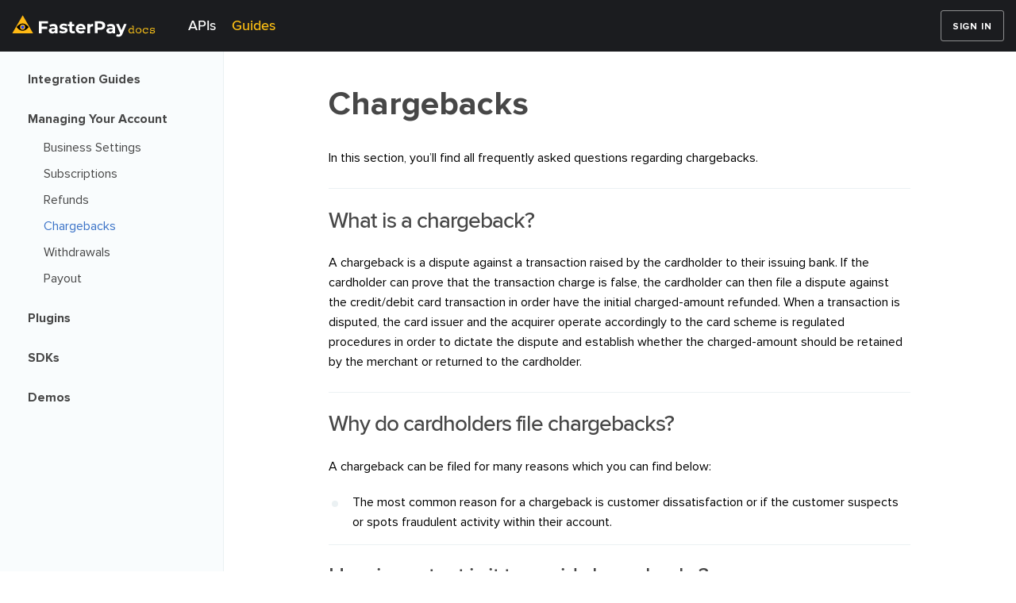

--- FILE ---
content_type: text/html
request_url: https://docs.fasterpay.com/guides/chargebacks
body_size: 55470
content:
<!DOCTYPE html>
<html lang="en-us">
  <head>
    <meta charset="UTF-8">

    <title>Chargebacks | FasterPay</title>
    <meta name="description" content="This documentation contains information about Chargebacks in FasterPay." />

    <meta name="viewport" content="width=device-width, initial-scale=1">
    <meta http-equiv="X-UA-Compatible" content="IE=Edge">

    <!--
        For the favicon to work, these files should be present:

        site.webmanifest
        android-chrome-192x192.png
        android-chrome-512x512.png
        apple-touch-icon.png
        favicon-16x16.png
        favicon-32x32.png
        mstile-150x150.png
        safari-pinned-tab.svg
        favicon.ico
        browserconfig.xml
    -->

    <!-- favicon -->
    <link rel="apple-touch-icon" sizes="180x180" href="https://pay.fasterpay.com/images/logo/v1/apple-touch-icon.png?1">
    <link rel="icon" type="image/png" sizes="32x32" href="https://pay.fasterpay.com/images/logo/v1/favicon-32x32.png?1">
    <link rel="icon" type="image/png" sizes="16x16" href="https://pay.fasterpay.com/images/logo/v1/favicon-16x16.png?1">
    <link rel="manifest" href="https://pay.fasterpay.com/images/logo/v1/site.webmanifest?1">
    <link rel="mask-icon" href="https://pay.fasterpay.com/images/logo/v1/safari-pinned-tab.svg?1" color="#2b2b2b">
    <meta name="msapplication-TileColor" content="#2b2b2b">
    <meta name="theme-color" content="#2b2b2b">
    <!-- /favicon -->

    <!-- Google Tag Manager -->
<script>(function(w,d,s,l,i){w[l]=w[l]||[];w[l].push({'gtm.start':new Date().getTime(),event:'gtm.js'});var f=d.getElementsByTagName(s)[0],j=d.createElement(s),dl=l!='dataLayer'?'&l='+l:'';j.async=true;j.src='https://www.googletagmanager.com/gtm.js?id='+i+dl;f.parentNode.insertBefore(j,f);})(window,document,'script','dataLayer','GTM-WM845RM');</script>
<!-- End Google Tag Manager -->
</head>

<link rel="stylesheet" type="text/css" href="/css/reset.css?1753959882165340238">
<link rel="stylesheet" type="text/css" href="/css/pwdoc.css?1753959882165340238">
<link rel="stylesheet" type="text/css" href="/css/apis_highlight.css?1753959882165340238">

<script src="/js/jquery-3.2.1-min.js"></script>
<script type="text/javascript" src="/js/pwdocs.js"></script>


  <body>
    <!-- Google Tag Manager (noscript) -->
<noscript><iframe src="https://www.googletagmanager.com/ns.html?id=GTM-WM845RM" height="0" width="0" style="display:none;visibility:hidden"></iframe></noscript>
<!-- End Google Tag Manager (noscript) --> <svg class="u-hidden" xmlns="http://www.w3.org/2000/svg">
    <defs>
      <style>
        .figure-logo-1 {
          fill:#FFFFFF;
        }
        .figure-logo-2 {
          fill:#FCC015;
        }
        .figure-pyramid-1 {
          fill:#6E7479;
        }
        .icon-bbb { 
          fill: #5b5d65; 
          fill-rule: evenodd; 
        }
        .icon-trustwave { 
          fill: #5b5d65; 
          fill-rule: evenodd; 
        }
        .icon-pci { 
          fill: #5b5d65; 
          fill-rule: evenodd; 
        }
        .icon-redirect {
          fill: #fff;
          fill-rule: evenodd;
        }
        .icon-api {
          font-size: 26px; 
          fill: #fec013; 
          font-family: 'Proxima Nova'; 
          text-transform: uppercase;
        }
        .icon-doc {
          font-size: 26px; 
          fill: #fec013; 
          font-family: 'Proxima Nova';
        }

      </style>
    </defs>
    <symbol id="icon-facebook">
      <path d="M7.828 4.04h2.71V0H7.353v.01c-3.857.14-4.65 2.33-4.72 4.63h-.006v2.02H0v3.96h2.627v10.62h3.96V10.62H9.83l.626-3.96h-3.87V5.44a1.3 1.3 0 0 1 1.242-1.4z" shape-rendering="geometricPrecision" />
    </symbol>

    <symbol id="icon-googleplus">
      <path d="M6.602.56a9.96 9.96 0 0 0-5.567 4.99A10.123 10.123 0 0 0 .18 8.08a10.294 10.294 0 0 0 .85 6.5 10.16 10.16 0 0 0 2.667 3.36 9.736 9.736 0 0 0 3.57 1.84 10.19 10.19 0 0 0 5.03.05 8.827 8.827 0 0 0 4.024-2.14 9.185 9.185 0 0 0 2.49-4.17 12.065 12.065 0 0 0 .247-5.34H9.814v3.92h5.36a4.74 4.74 0 0 1-1.964 3.11 5.538 5.538 0 0 1-2.166.88 6.375 6.375 0 0 1-2.345-.01 5.726 5.726 0 0 1-2.188-.97 6.175 6.175 0 0 1-2.25-3.08 6.255 6.255 0 0 1 0-3.92 6.35 6.35 0 0 1 1.426-2.37 5.856 5.856 0 0 1 2.937-1.67 5.755 5.755 0 0 1 2.884.12 5.173 5.173 0 0 1 2.117 1.28c.6-.62 1.2-1.24 1.806-1.85.317-.33.65-.65.956-.99A9.58 9.58 0 0 0 13.225.62 9.713 9.713 0 0 0 6.602.56zm17.773 4.66h2.313v8.19h-2.313V5.22zm-2.813 2.97h8.032v2.31h-8.032V8.19z" shape-rendering="geometricPrecision" />
    </symbol>

    <symbol id="icon-twitter">
      <path d="M22.094 2.17a7.747 7.747 0 0 1-2.53.73 4.9 4.9 0 0 0 1.9-2.5 7.4 7.4 0 0 1-2.842 1.02 4.517 4.517 0 0 0-3.3-1.43 4.588 4.588 0 0 0-4.557 4.61 4.68 4.68 0 0 0 .117 1.03A13.1 13.1 0 0 1 1.228.85 4.632 4.632 0 0 0 2.61 6.93a2.853 2.853 0 0 1-1.99-.52 4.426 4.426 0 0 0 3.515 4.5 3.51 3.51 0 0 1-1.9.15c.145 1.36 2.022 3.13 4.073 3.13a7.445 7.445 0 0 1-6.31 1.91 13.57 13.57 0 0 0 7.127 2.03A12.734 12.734 0 0 0 19.88 4.68v-.02-.06-.07a7.875 7.875 0 0 0 2.214-2.36z" shape-rendering="geometricPrecision" />
    </symbol>

    <symbol id="icon-linkedin">
      <path d="M.703 20.74h4.17V6.95H.704v13.79zM16.95 6.48a6.272 6.272 0 0 0-5.12 2.35V6.91H7.644v13.83h4.186v-7.48a3.3 3.3 0 0 1 3.29-3.12c1.83 0 2.278 1.54 2.278 3.08v7.52h4.17v-7.83c0-5.43-2.595-6.43-4.62-6.43zM2.72-.01a2.446 2.446 0 1 0 2.723 2.43A2.592 2.592 0 0 0 2.72-.01zm35.906 19.92" shape-rendering="geometricPrecision"/>
    </symbol>

    <symbol id="pw-icon">
      <path d="M26.618 19.3l1.8-4.87a.55.55 0 0 1 .518-.35h7.486a.55.55 0 0 1 .517.35l1.8 4.87a.543.543 0 0 1-.518.73H27.137a.543.543 0 0 1-.52-.73zm-13.3 0l1.8-4.87a.55.55 0 0 1 .517-.35h7.486a.55.55 0 0 1 .52.35l1.8 4.87a.543.543 0 0 1-.518.73H13.837a.544.544 0 0 1-.52-.73zm6.65-7.03l1.8-4.88a.55.55 0 0 1 .517-.35h7.486a.55.55 0 0 1 .518.35l1.8 4.88a.54.54 0 0 1-.518.72H20.485a.538.538 0 0 1-.517-.72zm-13.3 0l1.8-4.88a.55.55 0 0 1 .518-.35h7.486a.55.55 0 0 1 .517.35l1.8 4.88a.54.54 0 0 1-.52.72H7.187a.538.538 0 0 1-.517-.72zM.018 19.3l1.8-4.87a.55.55 0 0 1 .517-.35H9.82a.55.55 0 0 1 .518.35l1.8 4.87a.544.544 0 0 1-.518.73H.537a.544.544 0 0 1-.518-.73zm13.3-14.07l1.8-4.87a.545.545 0 0 1 .517-.36h7.486a.546.546 0 0 1 .52.36l1.8 4.87a.546.546 0 0 1-.518.73H13.837a.547.547 0 0 1-.52-.73z" shape-rendering="geometricPrecision" />
    </symbol>

    <symbol id="icon-search">
      <path d="M11.233 0a6.74 6.74 0 0 0-6.09 9.673L.297 14.51a1.117 1.117 0 0 0 0 1.582l1.585 1.58a1.12 1.12 0 0 0 1.584 0l4.844-4.836A6.753 6.753 0 1 0 11.234 0zm0 11.256a4.5 4.5 0 1 1 4.51-4.5 4.506 4.506 0 0 1-4.51 4.495z"/>
    </symbol>

    <symbol id="icon-close">
      <path d="M1.24 7.617l6.35-6.35A.74.74 0 0 0 6.54.22L.19 6.57a.72.72 0 0 0 0 1.047.76.76 0 0 0 1.05 0zm6.5-.9L1.39.367A.74.74 0 0 0 .34 1.41l6.35 6.35A.74.74 0 0 0 7.74 6.72z" />
    </symbol>

    <symbol id="figure-logo" viewBox="0 0 213.2 27.8">
      <path d="M45.7 20.4V.5h10c4.5 0 6.9 3 6.9 6.6 0 3.6-2.4 6.6-6.9 6.6h-4.8v6.7h-5.2zM57.3 7.1c0-1.4-1-2.1-2.4-2.1h-4.1v4.3h4.1c1.4-.1 2.4-.9 2.4-2.2zM72.1 20.4V19c-.9 1.1-2.6 1.8-4.5 1.8-2.2 0-5-1.5-5-4.7 0-3.5 2.7-4.6 5-4.6 1.9 0 3.6.6 4.5 1.7v-1.7c0-1.3-1.1-2.1-2.9-2.1-1.4 0-2.9.5-4.1 1.5L63.5 8c1.8-1.6 4.3-2.2 6.5-2.2 3.5 0 6.7 1.3 6.7 5.8v9h-4.6zm0-3.7v-1.3c-.5-.7-1.6-1-2.6-1-1.2 0-2.3.5-2.3 1.7 0 1.1 1.1 1.7 2.3 1.7 1-.1 2.1-.5 2.6-1.1zM78.9 21.9c.3.2.8.3 1.1.3 1 0 1.7-.2 1.9-.8l.3-.8-5.6-14.7h4.8l3.3 9.1L88 5.9h4.9l-6.5 16.5c-1.2 3-3.3 3.7-6.1 3.8-.4 0-1.5-.1-2-.2l.6-4.1zM111.8 20.4v-8.8c0-1.1-.5-1.9-1.9-1.9-1.3 0-2.1.8-2.6 1.4v9.3h-4.6v-8.8c0-1.1-.5-1.9-1.9-1.9-1.2 0-2.1.8-2.6 1.4v9.3h-4.6V5.9h4.6v1.8c.6-.8 2.5-2.1 4.7-2.1 2.1 0 3.5.9 4.1 2.6.8-1.3 2.7-2.6 5-2.6 2.7 0 4.3 1.4 4.3 4.3v10.4h-4.5zM117.9 13.1c0-4.2 3.2-7.5 7.7-7.5 4.3 0 7.4 3.1 7.4 8v1h-10.3c.3 1.3 1.5 2.6 3.6 2.6 1 0 2.8-.4 3.6-1.2l1.9 2.9c-1.4 1.3-3.8 1.9-6 1.9-4.5-.1-7.9-3-7.9-7.7zm7.6-4c-2 0-2.8 1.4-3 2.5h5.9c0-1-.8-2.5-2.9-2.5zM144.1 20.4V12c0-1.8-.9-2.4-2.4-2.4-1.4 0-2.3.7-2.8 1.4v9.3h-4.6V5.9h4.6v1.8c.9-1 2.6-2.1 5-2.1 3.3 0 4.8 1.9 4.8 4.6v10.2h-4.6zM151.9 16.5V9.9h-2.4v-4h2.4V2h4.6v3.9h2.9v4h-2.9v5.3c0 .8.5 1.5 1.3 1.5.5 0 1-.2 1.2-.4l.9 3.5c-.6.5-1.7 1-3.4 1-3-.1-4.6-1.5-4.6-4.3zM174.7 20.4l-2.7-8.9-2.7 8.9h-5L160 6h4.7l2.3 8.8 2.8-8.8h4.1l2.8 8.8L179 6h4.7l-4.3 14.4h-4.7zM193.2 20.4V19c-.9 1.1-2.6 1.8-4.5 1.8-2.2 0-5-1.5-5-4.7 0-3.5 2.7-4.6 5-4.6 1.9 0 3.6.6 4.5 1.7v-1.7c0-1.3-1.1-2.1-2.9-2.1-1.4 0-2.9.5-4.1 1.5L184.6 8c1.8-1.6 4.3-2.2 6.5-2.2 3.5 0 6.7 1.3 6.7 5.8v9h-4.6zm0-3.7v-1.3c-.5-.7-1.6-1-2.6-1-1.2 0-2.3.5-2.3 1.7 0 1.1 1.1 1.7 2.3 1.7 1-.1 2.1-.5 2.6-1.1zM200.1 20.4V.5h4.6v19.9h-4.6zM206.8 20.4V.5h4.6v19.9h-4.6z" class="figure-logo-1"/>
      <g>
        <path d="M26.5 20.4l2.2-6h8.2l2.2 6H26.5zM13.3 20.4l2.2-6h8.3l2.2 6H13.3zM19.9 13.3l2.2-6.1h8.2l2.2 6.1zM6.6 13.3l2.2-6.1h8.3l2.2 6.1h-.1zM0 20.4l2.2-6h8.3l2.2 6H0z" class="figure-logo-2"/>
        <g>
          <path d="M13.3 6.1L15.5 0h8.2l2.2 6.1H13.3z" class="figure-logo-2"/>
        </g>
      </g>
    </symbol>

    <symbol>
      <path id="icon-redirect" d="M16 5.69V.5a.5.5 0 0 0-.5-.5h-5.191a.5.5 0 0 0-.333.873l1.6 1.43-3.182 3.182 2.121 2.121 3.182-3.182 1.43 1.6A.5.5 0 0 0 16 5.69zM12 14H2V4h6.5l2-2H1a1 1 0 0 0-1 1v12a1 1 0 0 0 1 1h12a1 1 0 0 0 1-1V5.5l-2 2V14z" class="icon-redirect"/>
    </symbol>

    <symbol id="figure-pyramid" viewBox="0 0 40.1 21.2">
      <path d="M26.7 20.7l2.2-6.1h8.3l2.2 6.1H26.7zM13.6 20.7l2.2-6.1H24l2.2 6.1H13.6zM20.1 13.5l2.2-6.1h8.3l2.1 6.1zM6.9 13.5l2.2-6.1h8.2l2.2 6.1zM.3 20.7l2.2-6.1h8.2l2.2 6.1H.3z" class="figure-pyramid-1"/>
      <g>
        <path d="M13.6 6.3L15.8.2H24l2.2 6.1H13.6z" class="figure-pyramid-1"/>
      </g>
    </symbol>

    <symbol id="icon-bbb" viewBox="0 0 112.5 42.75">
      <path id="bbb" d="M26.393 25.879H12.552l-.5 1.647h3.688l.7 2.273h6.063l.7-2.273h3.689zm-10.854-4.7l3.312 2.395a.818.818 0 0 1 .328.533.809.809 0 0 1-.146.607l.5.36 1.749-2.4a3.246 3.246 0 0 0-.728-4.547l-3.312-2.4a.812.812 0 0 1-.329-.531 1.136 1.136 0 0 1-.009-.13.791.791 0 0 1 .156-.475l-.5-.359-1.751 2.4a3.244 3.244 0 0 0 .73 4.544zm2.325-7.58l4.163 3a2.513 2.513 0 0 1 1.019 1.651 2.593 2.593 0 0 1 .032.4 2.5 2.5 0 0 1-.485 1.481l.4.288 3.281-4.513a4.707 4.707 0 0 0-1.057-6.6L20.19 5.671a1.456 1.456 0 0 1-.325-2.036l-.4-.287-2.657 3.647a4.678 4.678 0 0 0-.9 2.764 4.907 4.907 0 0 0 .06.752 4.7 4.7 0 0 0 1.896 3.085zm-4.147 21.457a1.893 1.893 0 0 0 1.073-1.754v-.024a1.86 1.86 0 0 0-.56-1.382 2.962 2.962 0 0 0-2.136-.719H8.302v8.13h3.885c1.844 0 3.057-.744 3.057-2.23v-.024a1.987 1.987 0 0 0-1.527-1.997zm-3.664-2.311h1.773c.759 0 1.179.3 1.179.836v.022c0 .6-.5.86-1.295.86h-1.657v-1.718zm3.406 4.111c0 .6-.478.882-1.272.882h-2.134v-1.787h2.076c.922 0 1.33.335 1.33.882v.023zm7.982-1.8a1.891 1.891 0 0 0 1.073-1.754v-.024a1.864 1.864 0 0 0-.56-1.382 2.957 2.957 0 0 0-2.136-.719h-3.792v8.13h3.885c1.845 0 3.057-.744 3.057-2.23v-.024a1.988 1.988 0 0 0-1.527-1.997zm-3.665-2.311h1.774c.759 0 1.179.3 1.179.836v.022c0 .6-.5.86-1.3.86h-1.654v-1.718zm3.408 4.111c0 .6-.479.882-1.273.882h-2.136v-1.787h2.077c.922 0 1.331.335 1.331.882v.023zm7.981-1.8a1.891 1.891 0 0 0 1.073-1.754v-.024a1.866 1.866 0 0 0-.558-1.382 2.967 2.967 0 0 0-2.137-.719h-3.792v8.13h3.886c1.843 0 3.057-.744 3.057-2.23v-.024a1.989 1.989 0 0 0-1.529-1.997zm-3.664-2.311h1.774c.759 0 1.179.3 1.179.836v.022c0 .6-.5.86-1.295.86h-1.657v-1.718zm3.408 4.111c0 .6-.48.882-1.272.882h-2.136v-1.787h2.074c.921 0 1.331.335 1.331.882v.023zm39.889-22.285a.865.865 0 0 0-.957-.858h-1.426v1.715h1.426a.865.865 0 0 0 .957-.86zm-20.867 13.1h-1.756v1.477h1.752a.718.718 0 0 0 .823-.734.744.744 0 0 0-.819-.75zm.7-1.848a.686.686 0 0 0-.746-.7h-1.7v1.382h1.7a.678.678 0 0 0 .744-.689zm-1.167-11.944l-1 2.734h1.991zm54.217-.162h-1.159v3.973h1.153a1.906 1.906 0 0 0 2-1.982 1.864 1.864 0 0 0-2-1.998zm-21.8 0h-1.156v3.973h1.158a1.906 1.906 0 0 0 2-1.982 1.864 1.864 0 0 0-2-1.998zm26-13.612H73.11V.016H6.584A6.462 6.462 0 0 0-.008 6.325v30.13a6.463 6.463 0 0 0 6.592 6.311H73.11v-.016h32.775a6.445 6.445 0 0 0 6.615-6.244V6.341a6.445 6.445 0 0 0-6.615-6.243zM85.507 24.756l-.756.991a2.747 2.747 0 0 0-1.857-.7.743.743 0 0 0-.909.638c0 .41.583.543 1.273.706 1.052.247 2.393.561 2.393 2 0 1.162-.833 2.039-2.556 2.039a3.648 3.648 0 0 1-2.7-1.01l.737-1.029a2.8 2.8 0 0 0 2.029.858.914.914 0 0 0 1.11-.705c0-.467-.593-.6-1.292-.772-1.043-.238-2.383-.524-2.383-1.972 0-1.058.919-1.934 2.421-1.934a3.563 3.563 0 0 1 2.494.883zm-.986-5.875v-6.355h1.36v6.355h-1.36zm-4.642 0h-2.517v-6.355h2.517a3.184 3.184 0 1 1 .004 6.348zm-.4 5.084v1.191h-3.158v1.343h3.091v1.191h-3.091v1.439h3.158v1.191h-4.517v-6.364h4.517zm-3.465-10.248h-3.158v1.339h3.092v1.19h-3.092v1.439h3.158v1.191h-4.517v-6.355h4.517v1.191zm-10.959 5.164v-6.355h2.986a1.984 1.984 0 0 1 2.144 2.049 1.825 1.825 0 0 1-1.4 1.886l1.435 2.42h-1.56l-1.254-2.258h-1v2.258h-1.359zm1.091 5.084v6.355h-1.36v-6.364h1.36zm1.55 0h1.4l2.957 3.992v-4.001h1.359v6.355h-1.311l-3.044-4.144v4.144h-1.359v-6.355zm-6.413-6.17a1.715 1.715 0 0 0 1.5-.924l1.167.562a2.942 2.942 0 0 1-2.67 1.562 3.288 3.288 0 1 1 0-6.573 2.923 2.923 0 0 1 2.67 1.553l-1.167.571a1.734 1.734 0 0 0-1.5-.924 2.088 2.088 0 0 0 .001 4.166zm-.373 9.981c-1.044-.238-2.384-.524-2.384-1.972 0-1.058.919-1.934 2.422-1.934a3.564 3.564 0 0 1 2.489.886l-.757.991a2.747 2.747 0 0 0-1.857-.7.744.744 0 0 0-.909.638c0 .41.584.543 1.273.706 1.053.247 2.393.561 2.393 2 0 1.162-.833 2.039-2.556 2.039a3.65 3.65 0 0 1-2.7-1.01l.737-1.029a2.806 2.806 0 0 0 2.029.858.915.915 0 0 0 1.111-.705c.002-.47-.592-.604-1.29-.775zm-6.49-9.981a1.712 1.712 0 0 0 1.5-.924l1.168.562a2.942 2.942 0 0 1-2.67 1.562 3.288 3.288 0 1 1 0-6.573 2.923 2.923 0 0 1 2.67 1.553l-1.168.571a1.731 1.731 0 0 0-1.5-.924 2.088 2.088 0 0 0 .001 4.166zm-2.968 6.17h1.379v3.773a1.5 1.5 0 0 0 3 0v-3.782h1.387v3.811c0 1.581-.938 2.658-2.881 2.658s-2.881-1.086-2.881-2.649v-3.82zm-4.843-11.439h1.7l2.46 6.355h-1.55l-.393-1.077h-2.737l-.4 1.077h-1.551zm3.532 16.079a1.679 1.679 0 0 1-1.857 1.715h-3.465v-6.364h3.356a1.649 1.649 0 0 1 1.838 1.62 1.415 1.415 0 0 1-1.1 1.458 1.54 1.54 0 0 1 1.229 1.564zm38.872-.829c-1.043-.238-2.383-.524-2.383-1.972 0-1.058.919-1.934 2.422-1.934a3.56 3.56 0 0 1 2.488.886l-.756.991a2.747 2.747 0 0 0-1.857-.7.743.743 0 0 0-.909.638c0 .41.584.543 1.273.706 1.053.247 2.393.561 2.393 2 0 1.162-.833 2.039-2.556 2.039a3.65 3.65 0 0 1-2.7-1.01l.737-1.029a2.806 2.806 0 0 0 2.029.858.915.915 0 0 0 1.111-.705c.002-.47-.592-.604-1.291-.775zm-1.971-14.059v-1.191h5.092v1.191h-1.859v5.164h-1.369v-5.164H87.04zm10.7 1.344v1.19h-3.091v1.439h3.158v1.191h-4.517v-6.355h4.517v1.191h-3.158v1.339h3.091zm3.935 3.82h-2.518v-6.355h2.516a3.184 3.184 0 1 1 0 6.348zM.427 36.448V6.318A6.028 6.028 0 0 1 6.584.442h31.785v41.884H6.584a6.029 6.029 0 0 1-6.157-5.878zm30.74 1.919a.083.083 0 0 0 .067-.074.088.088 0 0 0-.032-.07.194.194 0 0 0-.111-.023.639.639 0 0 0-.122.009v.319h.074v-.132h.032a.056.056 0 0 1 .066.05.32.32 0 0 0 .025.078h.08a.251.251 0 0 1-.023-.08.091.091 0 0 0-.056-.077zm-.087-.024h-.035v-.087a.162.162 0 0 1 .04 0c.047 0 .069.019.069.049s-.033.038-.074.038zm.013-.305a.321.321 0 1 0 .328.319.323.323 0 0 0-.328-.319zm0 .573a.255.255 0 1 1 .244-.252.244.244 0 0 1-.242.252z" class="icon-bbb"/>
    </symbol>

    <symbol id="icon-trustwave" viewBox="0 0 114 22.5">
      <path id="trustwave" d="M6.802.006h14.7v13.335c0 .424.011.847-.019 1.271-.179-.414-.312-.845-.477-1.263A22.661 22.661 0 0 0 6.806.006zm17.684.085c1.5-.029 3-.04 4.5 0 .944-.03 1.889-.022 2.833 0 .457.011.913-.048 1.37-.017.8.072 1.605-.089 2.4.028v1.45c-1.488.012-2.977 0-4.465.008.012 4.719 0 9.438.008 14.156-.672-.095-1.351-.03-2.026-.059-.034-2.332-.006-4.665-.015-7 0-2.181-.006-4.363.006-6.544a1.918 1.918 0 0 0-.1-.536l-.006-.024c-1.5-.006-3.006.012-4.509-.009V.096zM0 1.05a20.343 20.343 0 0 1 13.593 5.172 29.108 29.108 0 0 1-4.462 4.786A64.585 64.585 0 0 1 0 17.408V1.053zm29 .522a1.918 1.918 0 0 1 .1.536c-.012 2.181 0 4.363-.006 6.544.009 2.332-.019 4.665.015 7 .675.029 1.354-.036 2.026.059-.713.044-1.427 0-2.141.023-.019-4.056 0-8.112-.008-12.167.01-.664-.022-1.329.018-1.992zm31.84.615c.647-.113 1.294-.223 1.94-.337-.012.91.036 1.823-.024 2.731-.227-.8.025-1.643-.13-2.449-.073-.168-.284-.085-.422-.076a10.284 10.284 0 0 0-1.193.267 2.424 2.424 0 0 0-.067.755c.015.537.008 1.073 0 1.61a8.781 8.781 0 0 1-1.356.064.291.291 0 0 0-.283.124 2.5 2.5 0 0 0 0 .753 10.717 10.717 0 0 1 1.605.09 5.613 5.613 0 0 1 .035 1c.008 2.263-.024 4.524 0 6.786a2.185 2.185 0 0 0 .521 1.61 2.351 2.351 0 0 0 1.76.683 5.173 5.173 0 0 0 1.865-.263.344.344 0 0 0 .227-.177 3.343 3.343 0 0 0 .011-.9 3.389 3.389 0 0 1-1.7.106 1.218 1.218 0 0 1-.855-1.409 1.527 1.527 0 0 0 .66 1.195 2.716 2.716 0 0 0 2.038-.113c0 .44 0 .881-.006 1.322a5.761 5.761 0 0 1-2.817.311 2.153 2.153 0 0 1-1.632-1.181 4.889 4.889 0 0 1-.224-1.706c.013-.4.01-.809 0-1.212.015-1.224 0-2.447.008-3.671.039-.75.01-1.5.023-2.25v-.1h-1.642c.008-.382.01-.765-.019-1.147.56.007 1.123.009 1.684 0-.012-.8 0-1.609 0-2.413zm1.364-.131c.138-.009.349-.092.422.076.155.806-.1 1.653.13 2.449.7.062 1.4.007 2.1.028v1.155h-2.081c0 1.194.016 2.389-.01 3.583-.045.576-.02 1.152-.024 1.729 0 .6-.024 1.2.025 1.8v.265a1.218 1.218 0 0 0 .855 1.409 3.389 3.389 0 0 0 1.7-.106 3.343 3.343 0 0 1-.011.9.344.344 0 0 1-.227.177 5.173 5.173 0 0 1-1.865.263 2.351 2.351 0 0 1-1.76-.683 2.185 2.185 0 0 1-.521-1.61c-.021-2.262.011-4.523 0-6.786a5.613 5.613 0 0 0-.035-1 10.717 10.717 0 0 0-1.605-.09 2.5 2.5 0 0 1 0-.753.291.291 0 0 1 .283-.124 8.781 8.781 0 0 0 1.356-.064c.011-.537.018-1.073 0-1.61a2.424 2.424 0 0 1 .067-.755 10.284 10.284 0 0 1 1.193-.267zm-10.13 3.125a4.715 4.715 0 0 1 3.075-.814 4.091 4.091 0 0 1 2.736.974 3.17 3.17 0 0 1 .858 2.462h-1.81a2.38 2.38 0 0 0-.378-1.537 2.186 2.186 0 0 0-1.975-.7 2.025 2.025 0 0 0-1.592.821 1.393 1.393 0 0 0 .079 1.68 4 4 0 0 0 1.928.959 7.686 7.686 0 0 1 3.024 1.276 2.836 2.836 0 0 1 .948 2.22 3.166 3.166 0 0 1-.748 2.192 3.609 3.609 0 0 1-2.011 1.085 7.4 7.4 0 0 1-2.953-.011 3.037 3.037 0 0 1-2.57-3.516c.632-.019 1.264 0 1.9-.007a2.421 2.421 0 0 0 .51 1.758 2.548 2.548 0 0 0 1.977.648 2.1 2.1 0 0 0 1.732-.732 1.819 1.819 0 0 0-.194-2.226 5.135 5.135 0 0 0-2.026-.887 7.2 7.2 0 0 1-2.723-1.138 2.472 2.472 0 0 1-.87-1.68 3.187 3.187 0 0 1 1.087-2.832zm-14.621-.6a2.4 2.4 0 0 1 2.241.228 14.661 14.661 0 0 1 .033 1.768 3.32 3.32 0 0 0-1.54-.6 2.289 2.289 0 0 0-1.918.587 2.126 2.126 0 0 0-.54 1.447v7.714h-1.955q-.009-5.556 0-11.113c.652-.013 1.3 0 1.956 0v1.383a3.873 3.873 0 0 1 1.727-1.413zm3.442.029h1.9c.006 2.425 0 4.85 0 7.275a3.414 3.414 0 0 0 .649 2.181 2.276 2.276 0 0 0 2 .583 2.549 2.549 0 0 0 2.391-1.759 1.524 1.524 0 0 1-.638 1.213 3.481 3.481 0 0 1-2.232.682 2.1 2.1 0 0 1-1.664-.666 3.138 3.138 0 0 1-.587-1.99q-.006-3.354 0-6.706c0-.232-.018-.461-.032-.691a10.7 10.7 0 0 0-1.631.019 5.442 5.442 0 0 0-.059 1.32c0 2.126-.012 4.253 0 6.38a3.448 3.448 0 0 0 .8 2.377 2.785 2.785 0 0 0 1.964.972 4.853 4.853 0 0 0 3.536-1.026 1.823 1.823 0 0 1 .527-.291 5.082 5.082 0 0 1-2.6 1.373 4.414 4.414 0 0 1-2.506-.185 2.922 2.922 0 0 1-1.522-1.545 5.423 5.423 0 0 1-.306-2.157V4.608zm6.983 0h1.929c0 3.707.006 7.414-.006 11.121-.639 0-1.278-.006-1.917 0-.01-.405-.022-.811.008-1.215a5.656 5.656 0 0 1 .1 1.073 6.375 6.375 0 0 0 1.656 0 2.455 2.455 0 0 0 .039-.4c-.009-2.421 0-4.842 0-7.264-.013-1.075.024-2.15-.019-3.224-.515.006-1.031-.035-1.543.014-.159 0-.154.177-.156.291 0 2.157-.006 4.315 0 6.472a3.562 3.562 0 0 1-.088 1.165c-.017-2.68 0-5.359 0-8.038zM59.13 5.8a4.612 4.612 0 0 1 .031-1.2c.029.382.027.765.019 1.147h1.642v.1c-.563-.019-1.128 0-1.69-.042zm6.582-1.192c.68-.006 1.36 0 2.04 0q.033.113.069.225a7.524 7.524 0 0 0-1.855-.073c-.017.183-.034.365-.041.548-.085-.228-.15-.463-.213-.7zm7.246.016c.594-.03 1.19-.029 1.784 0q1.25 4.524 2.507 9.047c.847-3.009 1.665-6.026 2.49-9.041.563-.043 1.127-.017 1.691-.022-1.079 3.708-2.193 7.406-3.276 11.113q-1.037.013-2.072 0c-.8-2.82-1.616-5.634-2.437-8.448-.917 2.808-1.783 5.633-2.673 8.45-.678.007-1.357 0-2.036 0q-1.431-4.91-2.849-9.823a5.628 5.628 0 0 1-.162-.595c.007-.183.024-.365.041-.548a7.524 7.524 0 0 1 1.855.073c.759 2.951 1.542 5.9 2.317 8.844q1.427-4.519 2.82-9.051zm17.578-.016c.7 0 1.408-.023 2.113.016.917 3.011 1.825 6.024 2.754 9.031 1.047-3.01 2.076-6.028 3.112-9.043.583-.015 1.168-.006 1.753 0q-2.01 5.565-4.044 11.118H94.2q-1.841-5.558-3.664-11.117zm-49.475.143a10.7 10.7 0 0 1 1.631-.019c.014.23.028.459.032.691v6.706a3.138 3.138 0 0 0 .587 1.99 2.1 2.1 0 0 0 1.664.666 3.481 3.481 0 0 0 2.232-.682 1.524 1.524 0 0 0 .638-1.213 1.164 1.164 0 0 1 .039-.242 3.562 3.562 0 0 0 .088-1.165c-.006-2.157 0-4.315 0-6.472 0-.114 0-.292.156-.291.512-.049 1.028-.008 1.543-.014.043 1.074.006 2.149.019 3.224 0 2.422-.007 4.843 0 7.264a2.455 2.455 0 0 1-.039.4 6.375 6.375 0 0 1-1.656 0 5.656 5.656 0 0 0-.1-1.073l-.064-.036a1.823 1.823 0 0 0-.527.291 4.853 4.853 0 0 1-3.536 1.026 2.785 2.785 0 0 1-1.964-.972 3.448 3.448 0 0 1-.8-2.377c-.015-2.127-.006-4.254 0-6.38a5.442 5.442 0 0 1 .059-1.32zm70.729-.177a1.761 1.761 0 0 1 1.894.684 1.748 1.748 0 0 1-2.385 2.465 1.762 1.762 0 0 1-.785-1.571 1.708 1.708 0 0 1 1.276-1.578zm-.025.213a1.545 1.545 0 1 0 1.924 2.008 1.566 1.566 0 0 0-.593-1.834 1.543 1.543 0 0 0-1.331-.174zm-.213.435a9.021 9.021 0 0 1 1.1.021.566.566 0 0 1 .089 1.03 3.1 3.1 0 0 1 .407 1.037 1.063 1.063 0 0 1-.4-.051c-.1-.236-.12-.5-.242-.727a.918.918 0 0 0-.567-.128v.9c-.124 0-.245-.008-.365-.017-.044-.688-.007-1.381-.016-2.07zm.385.232a1.765 1.765 0 0 1 .6.08.39.39 0 0 1 .026.546 1.764 1.764 0 0 1-.625.1q-.009-.365 0-.729zM13.125 9.699a15.975 15.975 0 0 1 2.173-1.788 20.822 20.822 0 0 1 3.852 6.386 20.172 20.172 0 0 1 1.3 7.229H4.105c.431-.72.836-1.46 1.328-2.141-.248.739-.8 1.319-1.1 2.034.467.029.936.028 1.4.024h13.726a2.19 2.19 0 0 0 .829-.072 1.444 1.444 0 0 0 .025-.608 20.055 20.055 0 0 0-4.424-11.932 3.087 3.087 0 0 0-.58-.637.312.312 0 0 0-.344.086c-.361.255-.682.56-1.026.838a2.463 2.463 0 0 1-.818.581zm1.844-1.419a.312.312 0 0 1 .344-.086 3.087 3.087 0 0 1 .58.637 20.055 20.055 0 0 1 4.424 11.932 1.444 1.444 0 0 1-.025.608 2.19 2.19 0 0 1-.829.072q-6.862-.009-13.726 0c-.468 0-.937 0-1.4-.024.3-.715.852-1.295 1.1-2.034a10.813 10.813 0 0 1 .6-.972 44.275 44.275 0 0 1 7.072-8.7l.019-.007a2.463 2.463 0 0 0 .818-.581c.344-.278.665-.583 1.026-.838zm87.552-3.355a5.381 5.381 0 0 1 2.609-.559 4.628 4.628 0 0 1 2.543.706 3.968 3.968 0 0 1 1.549 2.365 10.321 10.321 0 0 1 .247 2.693c-2.461.009-4.922 0-7.384 0a7.77 7.77 0 0 0 .353 2.77 2.718 2.718 0 0 0 .981 1.342 2.9 2.9 0 0 0 2.427.3 2.217 2.217 0 0 0 1.337-1.033 3.015 3.015 0 0 0 .34-1.2h1.885a3.37 3.37 0 0 1-1.862 3.035 5.825 5.825 0 0 1-2.66.6 4.945 4.945 0 0 1-3.261-1.038 5.168 5.168 0 0 1-1.548-3.581 8.973 8.973 0 0 1 .711-4.59 4.131 4.131 0 0 1 1.73-1.809zm.72 1.359a3.838 3.838 0 0 0-1.089 2.674h5.4a4.048 4.048 0 0 0-.818-2.639 2.6 2.6 0 0 0-3.5-.03zm-1.116 2.741a3.4 3.4 0 0 0 .589.061c1.157-.007 2.315 0 3.472 0a6.271 6.271 0 0 0 1.383-.058c-.892-.045-1.785-.006-2.678-.019-.922.013-1.845-.026-2.766.02zm-39.356.328a16.289 16.289 0 0 1 .039 1.809 14.54 14.54 0 0 1-.038 1.722c-.049-.6-.02-1.2-.025-1.8 0-.577-.021-1.153.024-1.729zm22.45-4.93a6.612 6.612 0 0 1 3.1.3 2.419 2.419 0 0 1 1.5 1.544 11.446 11.446 0 0 1 .222 3.043v4.929a2.515 2.515 0 0 0 .109.859 1.459 1.459 0 0 1 .411.628c-.525 0-1.05.008-1.574 0a.837.837 0 0 1-.718-.283 1.8 1.8 0 0 1-.118-.893 4.564 4.564 0 0 1-5.484.841 2.82 2.82 0 0 1-1.249-2.136 3.251 3.251 0 0 1 .658-2.541 3.4 3.4 0 0 1 1.649-1 27.264 27.264 0 0 1 4.421-.723 5.36 5.36 0 0 0-.29-2.521 1.782 1.782 0 0 0-1.532-.827 2.66 2.66 0 0 0-2.185.672 2.764 2.764 0 0 0-.553 1.838h-1.784a3.309 3.309 0 0 1 .747-2.528 4.261 4.261 0 0 1 2.671-1.2zm-.3 6.24a2.061 2.061 0 0 0-1.412 1.378 2.264 2.264 0 0 0 .39 2.031 2.079 2.079 0 0 0 1.613.59 2.9 2.9 0 0 0 1.993-.779 2.579 2.579 0 0 0 .63-1.671c.036-.715.015-1.431.017-2.146a18.046 18.046 0 0 0-3.231.6zM60.79 12.977a2.349 2.349 0 0 1 0-1.212c.011.4.014.808 0 1.212zm-27.1 5.236a.918.918 0 0 1 .845-.105c0 .1.006.205.01.307a.518.518 0 0 0-.579.083 2.23 2.23 0 0 0-.041.56l.424.006v.258l-.426.008c.007.726 0 1.451 0 2.176h-.44v-2.175l-.358-.008v-.258l.352-.008a1.159 1.159 0 0 1 .209-.844zm23.982-.081a1.75 1.75 0 0 1 1.266-.021.957.957 0 0 1 .468.861l-.445.013a.874.874 0 0 0-.3-.583.693.693 0 0 0-.972.3.473.473 0 0 0 .186.552 4.335 4.335 0 0 1 1.448.822.992.992 0 0 1-.33 1.32 1.724 1.724 0 0 1-1.033.151.991.991 0 0 1-.746-.415 1.472 1.472 0 0 1-.155-.663h.473a1.077 1.077 0 0 0 .178.562.855.855 0 0 0 .907.147.591.591 0 0 0 .156-.964 10.064 10.064 0 0 1-1.382-.722.9.9 0 0 1 .279-1.366zm25.678.565a1.141 1.141 0 0 1 .949-.682 1.422 1.422 0 0 1 1.319.382 1.326 1.326 0 0 1 .221.747h-.469a1.093 1.093 0 0 0-.255-.646.841.841 0 0 0-1.19.129 2.145 2.145 0 0 0-.257 1.1 2.317 2.317 0 0 0 .181 1.166.833.833 0 0 0 1.376.021 1.973 1.973 0 0 0 .162-.467c.159 0 .319-.008.48-.01a1.307 1.307 0 0 1-.37.818 1.713 1.713 0 0 1-1.52.253 1.2 1.2 0 0 1-.791-1.118 3.653 3.653 0 0 1 .164-1.69zm13.219-.646c.138.011.276.019.414.043.023 1.137 0 2.275.008 3.413h-.441c.01-1.151-.026-2.3.019-3.454zm-67.568.031c.162-.006.325-.01.488-.013v3.439l-.487-.007c0-1.14.007-2.28 0-3.419zm19.476.04c.145 0 .291-.008.438-.011l-.012.449h-.416c0-.145-.007-.291-.01-.436zm22.173-.011h.423v.441h-.423v-.444zm27.293 0h.421v.439h-.425v-.443zm-51.171.428l.44-.084v.6l.44.013v.259h-.443v1.377a.934.934 0 0 0 .069.439.728.728 0 0 0 .526.052c-.008.1-.015.2-.022.306a1.252 1.252 0 0 1-.829-.043.564.564 0 0 1-.187-.521c0-.536.006-1.072 0-1.608h-.359v-.257l.355-.006c0-.174.007-.347.01-.521zm25.377-.012l.439-.06v.6h.436v.262h-.442v1.457a.561.561 0 0 0 .1.391.973.973 0 0 0 .489.019c0 .1-.006.2-.008.3a1.21 1.21 0 0 1-.842-.044.778.778 0 0 1-.2-.673c.015-.484.027-.969.015-1.453h-.361v-.256l.366-.014v-.526zm-41.253.776a1.3 1.3 0 0 1 .84-.287.627.627 0 0 1 .665.553c.038.645.007 1.293.013 1.94l-.423-.007c0-.511.008-1.021 0-1.531a.767.767 0 0 0-.178-.575.581.581 0 0 0-.9.41c-.03.564 0 1.129-.008 1.693l-.424.011q-.008-1.224 0-2.447h.414v.241zm7.4.01a.85.85 0 0 1 .749-.275c.228.013.127.291.169.444a.854.854 0 0 0-.72-.023.588.588 0 0 0-.181.512c0 .511.006 1.024 0 1.536h-.441v-2.443h.445c0 .063-.014.188-.019.25zm2 0a.877.877 0 0 1 1.319.011 1.193 1.193 0 0 1 .86-.3.571.571 0 0 1 .531.563c.031.638 0 1.277.016 1.915l-.425.012c-.011-.536 0-1.072-.006-1.608a.633.633 0 0 0-.224-.562.507.507 0 0 0-.7.458c-.016.569 0 1.139 0 1.708h-.442c-.008-.541 0-1.08 0-1.62a.634.634 0 0 0-.168-.513.493.493 0 0 0-.739.361c-.056.588-.011 1.181-.025 1.771h-.423v-2.443h.417c0 .062.006.188.009.25zm12.882-.039a1.178 1.178 0 0 1 1.152-.175.667.667 0 0 1 .33.626c.015.595 0 1.192 0 1.788l-.449-.012c0-.617.034-1.236-.016-1.85-.1-.529-.977-.413-1.033.084-.041.589 0 1.182-.017 1.773h-.422v-2.446h.4c.012.052.037.156.05.208zm10.015.1a1.186 1.186 0 0 1 1.372-.256.88.88 0 0 1 .43.8l-.411-.012a.958.958 0 0 0-.239-.5.545.545 0 0 0-.761.115 1.337 1.337 0 0 0-.184.774 1.252 1.252 0 0 0 .187.773.531.531 0 0 0 .823 0 1.969 1.969 0 0 0 .147-.383l.435-.016a.954.954 0 0 1-1.358.839.987.987 0 0 1-.678-.907 1.734 1.734 0 0 1 .237-1.233zm6.291-.323a.929.929 0 0 1 .5.03c0 .134.008.268.014.4a.819.819 0 0 0-.73-.011.57.57 0 0 0-.166.5v1.538h-.45v-2.432l.438-.013v.243a1.988 1.988 0 0 1 .395-.261zm20.488.252a.87.87 0 0 1 1.307.023 1.181 1.181 0 0 1 .858-.3.567.567 0 0 1 .529.568c.025.637 0 1.275.012 1.913l-.423.008c-.009-.542 0-1.084 0-1.625a.6.6 0 0 0-.228-.545.51.51 0 0 0-.7.469c-.018.566 0 1.132 0 1.7h-.441c-.008-.541 0-1.082 0-1.623a.6.6 0 0 0-.173-.514.491.491 0 0 0-.73.376c-.028.586 0 1.173-.01 1.76h-.448v-2.441h.437l.008.237zm12.523-.029a1.154 1.154 0 0 1 1.154-.171.739.739 0 0 1 .33.709c.007.565 0 1.129 0 1.694h-.45c0-.537.007-1.075 0-1.613a.535.535 0 1 0-1.063-.089c-.021.569 0 1.137-.007 1.706h-.423v-2.451c.184.019.469-.068.452.216zm2.607.031a1.221 1.221 0 0 1 1.238-.219.824.824 0 0 1 .5.826h-.41a.79.79 0 0 0-.289-.539.553.553 0 0 0-.778.284 1.719 1.719 0 0 0 .028 1.341.531.531 0 0 0 .819.142 2.9 2.9 0 0 0 .217-.436 4.132 4.132 0 0 1 .419-.028.924.924 0 0 1-.486.786 1.355 1.355 0 0 1-1.074-.023 1.076 1.076 0 0 1-.484-.895 1.625 1.625 0 0 1 .295-1.235zm-56.61-.243l.422.012c0 .81-.007 1.619 0 2.429l-.424.009c0-.817-.007-1.634 0-2.45zm17.251.013l.423-.016c.013.517-.007 1.035.009 1.551a.635.635 0 0 0 .3.625.593.593 0 0 0 .8-.448c.023-.57 0-1.142 0-1.713l.424-.013c.006.819 0 1.639 0 2.46-.179-.029-.469.063-.456-.218a1.247 1.247 0 0 1-1.105.193.692.692 0 0 1-.388-.635c-.018-.594 0-1.19-.009-1.786zm4.909-.009h.422v2.445h-.422v-2.443zm2.962 0h.492c.209.621.391 1.253.634 1.863.207-.619.414-1.238.606-1.862h.412c-.358 1-.7 2.008-1.083 3a.841.841 0 0 1-1.02.417c0-.121 0-.242.009-.363a.6.6 0 0 0 .628-.121.682.682 0 0 0 .147-.651c-.271-.76-.564-1.513-.825-2.278zm24.33 0h.421v2.443h-.423v-2.444zm-62.3-.015a1.278 1.278 0 0 1 1.087.2 1.425 1.425 0 0 1 .31 1.125 1.141 1.141 0 0 1-.517 1.072 1.4 1.4 0 0 1-1.2-.048 1.447 1.447 0 0 1-.411-1.357 1.02 1.02 0 0 1 .734-.993zm.072.317a1.017 1.017 0 0 0-.358.933 1.078 1.078 0 0 0 .27.869.574.574 0 0 0 .806-.131 1.578 1.578 0 0 0 .157-.749 1.354 1.354 0 0 0-.184-.793.552.552 0 0 0-.691-.129zm14.784-.32a1.25 1.25 0 0 1 1.076.209 1.349 1.349 0 0 1 .305 1.039 1.407 1.407 0 0 1-.322 1.02 1.25 1.25 0 0 1-1.006.223.832.832 0 0 1-.684-.492 2.139 2.139 0 0 1-.079-1.252.938.938 0 0 1 .71-.747zm.071.313a1.018 1.018 0 0 0-.375.937 1 1 0 0 0 .332.912.581.581 0 0 0 .676-.086 1.235 1.235 0 0 0 .228-.825 1.421 1.421 0 0 0-.175-.793.555.555 0 0 0-.686-.145zm9.9-.041a1.174 1.174 0 0 1 1.218-.236 1.162 1.162 0 0 1 .553 1.209c-.545.009-1.089 0-1.632.006a1.416 1.416 0 0 0 .208.788.6.6 0 0 0 .763.086 1.054 1.054 0 0 0 .256-.442l.423.029a.978.978 0 0 1-.374.631 1.394 1.394 0 0 1-1.149.083.98.98 0 0 1-.558-.848 1.74 1.74 0 0 1 .292-1.306zm.143.685c.4.014.8.012 1.206 0a.651.651 0 0 0-.535-.705.718.718 0 0 0-.671.7zm26.631-.942a1.339 1.339 0 0 1 1.105.162 1.354 1.354 0 0 1 .344 1.07 1.453 1.453 0 0 1-.323 1.008 1.144 1.144 0 0 1-.925.246.858.858 0 0 1-.742-.442 2.02 2.02 0 0 1-.124-1.229.961.961 0 0 1 .665-.815zm.142.29a.77.77 0 0 0-.366.63 1.888 1.888 0 0 0 .085.969.565.565 0 0 0 .911.159 1.134 1.134 0 0 0 .215-.732 1.533 1.533 0 0 0-.163-.862.553.553 0 0 0-.682-.164zm6.648-.042a1.192 1.192 0 0 1 .763-.292.8.8 0 0 1 .813.558 2.05 2.05 0 0 1-.082 1.546 1 1 0 0 1-1.5.179c.029.4.02.8.013 1.2h-.417c-.006-1.145 0-2.289 0-3.433h.415v.247zm.376.045a.557.557 0 0 0-.359.539 4.241 4.241 0 0 0 .032 1.044.592.592 0 0 0 .946.163 1.128 1.128 0 0 0 .231-.805 1.3 1.3 0 0 0-.209-.82.554.554 0 0 0-.641-.121zm13.117.625a1.015 1.015 0 0 1 .751-.935 1.113 1.113 0 0 1 1.027.231 1.475 1.475 0 0 1 .27 1.02h-1.632a1.451 1.451 0 0 0 .2.772.594.594 0 0 0 .817.07 1.366 1.366 0 0 0 .208-.4l.429.009a.9.9 0 0 1-.5.708 1.233 1.233 0 0 1-1.355-.225 1.689 1.689 0 0 1-.217-1.252zm.657-.5a1.055 1.055 0 0 0-.22.536h1.19a1.09 1.09 0 0 0-.2-.563.549.549 0 0 0-.768.028zm-29.795-.979a1 1 0 0 1 1.31-.4.671.671 0 0 1 .256 1 1.943 1.943 0 0 1-.668.413c.309.382.613.77.954 1.125a4.7 4.7 0 0 0 .054-.887l.428-.006a1.845 1.845 0 0 1-.267 1.187c.164.187.327.376.481.571a.827.827 0 0 1-.831-.236 1.793 1.793 0 0 1-1.689.142 1.029 1.029 0 0 1-.441-1.379 1.591 1.591 0 0 1 .666-.535 1.064 1.064 0 0 1-.253-1zm.39.183a1.189 1.189 0 0 0 .333.63 2.674 2.674 0 0 0 .428-.3.421.421 0 0 0 0-.6.457.457 0 0 0-.764.266zm-.415 1.85a.95.95 0 0 0 1.552.488c-.34-.449-.72-.867-1.068-1.309a.754.754 0 0 0-.484.821zm-33.84-1.489a1.1 1.1 0 0 1 1.118.272c.261.7-.06 1.49.2 2.19h-.457l-.1-.173a1.189 1.189 0 0 1-1.1.146.709.709 0 0 1 .009-1.238 3.761 3.761 0 0 1 1.11-.214 1.063 1.063 0 0 0-.1-.6.6.6 0 0 0-.665-.043.738.738 0 0 0-.237.469h-.4a.748.748 0 0 1 .619-.8zm-.233 1.809c-.007.447.592.515.856.254a1.18 1.18 0 0 0 .155-.837c-.373.063-1.014.056-1.011.583zm55.146-1.576a1.228 1.228 0 0 1 1.023-.253.612.612 0 0 1 .585.43c.139.68-.056 1.389.124 2.062a.676.676 0 0 1-.567-.166 1.18 1.18 0 0 1-1.08.117.713.713 0 0 1-.01-1.217 3.762 3.762 0 0 1 1.153-.233 1.242 1.242 0 0 0-.1-.585.6.6 0 0 0-.648-.074.671.671 0 0 0-.269.484h-.389a.914.914 0 0 1 .178-.565zm.391 1.192a.458.458 0 0 0-.066.682.559.559 0 0 0 .872-.292 4.438 4.438 0 0 0 .017-.588 2.306 2.306 0 0 0-.823.2z" class="icon-trustwave"/>
    </symbol>

    <symbol id="icon-pci">
      <path id="pci" d="M13.47 12.241h-.62v3.536h.57a3.545 3.545 0 0 0 1.94-.439 1.527 1.527 0 0 0 .67-1.378c0-1.146-.85-1.719-2.56-1.719zm33.88 9.549l3.05-.954-1.16-2.57c-.72 1.308-1.34 2.479-1.89 3.524zm-14.6 2.669a3.292 3.292 0 0 1-.7-1.049c-.4.03-.82.047-1.26.047a13.459 13.459 0 0 1-3.76-.479 8.233 8.233 0 0 1-2.79-1.357 5.672 5.672 0 0 1-1.74-2.14 6.483 6.483 0 0 1-.6-2.813 6.043 6.043 0 0 1 .64-2.792 6.28 6.28 0 0 1 1.79-2.161 8.48 8.48 0 0 1 2.76-1.387 11.969 11.969 0 0 1 3.51-.488 13.263 13.263 0 0 1 2.71.2 7.576 7.576 0 0 1 1.46.428l-.01 3.54a8.208 8.208 0 0 0-1.68-.7 7.066 7.066 0 0 0-2-.278 4.121 4.121 0 0 0-2.8.936 3.359 3.359 0 0 0-1.08 2.678 3.431 3.431 0 0 0 .34 1.578 3.2 3.2 0 0 0 .91 1.129 3.938 3.938 0 0 0 1.34.678 5.683 5.683 0 0 0 1.65.231 8.515 8.515 0 0 0 1.04-.067 3.5 3.5 0 0 1 .32-.372 3.312 3.312 0 0 1 4.36-.2v-9.565h5.1v9.1c1.16-1.79 2.72-4.165 4.37-6.651L40.96.005.01 2.289 11.39 33.02l22.8-7.118c-.48-.473-.96-.956-1.44-1.446zm4.77-20.66a3.564 3.564 0 0 1 4.4 0 2.645 2.645 0 0 1 .89 2.12 2.614 2.614 0 0 1-.89 2.092 3.572 3.572 0 0 1-4.4 0 2.584 2.584 0 0 1-.89-2.092 2.614 2.614 0 0 1 .89-2.12zM20.38 16.621a4.293 4.293 0 0 1-1.46 1.48 7.144 7.144 0 0 1-2.28.891 13.644 13.644 0 0 1-2.95.3h-.79v3.958H7.83V10.056h5.94A10.314 10.314 0 0 1 19 11.175a3.673 3.673 0 0 1 1.9 3.393 3.965 3.965 0 0 1-.52 2.053zm13.09 3.877a2.284 2.284 0 0 1 3.13-.034l3.62 3.259a.309.309 0 0 0 .47-.063c1.11-1.736 6.57-10.308 9.22-13.985s5.48-5.187 8.2-5.454a.284.284 0 0 1 .22.5A38.936 38.936 0 0 0 50.41 14c-4.87 7.837-6.49 12.033-7.72 13.431a3.528 3.528 0 0 1-4.99.36c-.98-.811-2.89-2.71-4.27-4.1a2.247 2.247 0 0 1 .04-3.193zm47.29-1.889V4.616h5.56c4.41 0 7.47 2.791 7.47 7.007s-3.06 6.986-7.47 6.986h-5.56zm9.97-6.986a4.107 4.107 0 0 0-4.41-4.384h-2.56v8.748h2.56a4.2 4.2 0 0 0 4.41-4.364zm4.25 5.014l1.63-2.266a6.179 6.179 0 0 0 4.47 1.889c1.65 0 2.46-.756 2.46-1.553 0-1.028-1.31-1.321-2.86-1.7-2.3-.525-5.26-1.154-5.26-4.343 0-2.328 2.03-4.258 5.35-4.258a7.854 7.854 0 0 1 5.49 1.951l-1.67 2.181a6.078 6.078 0 0 0-4.1-1.531c-1.29 0-2 .566-2 1.406 0 .9 1.28 1.195 2.81 1.552 2.32.545 5.28 1.238 5.28 4.405 0 2.56-1.84 4.49-5.64 4.49a8.058 8.058 0 0 1-5.96-2.223zm12.68 0l1.62-2.266a6.221 6.221 0 0 0 4.48 1.889c1.65 0 2.45-.756 2.45-1.553 0-1.028-1.31-1.321-2.85-1.7-2.3-.525-5.26-1.154-5.26-4.343 0-2.328 2.03-4.258 5.34-4.258a7.9 7.9 0 0 1 5.5 1.951l-1.67 2.181a6.078 6.078 0 0 0-4.1-1.531c-1.29 0-2.01.566-2.01 1.406 0 .9 1.29 1.195 2.81 1.552 2.33.545 5.29 1.238 5.29 4.405 0 2.56-1.84 4.49-5.65 4.49a8.05 8.05 0 0 1-5.95-2.223zm-41.9 1.858h11.76v-1.751H65.76v1.751zm10.26-6.713V8.856a4.38 4.38 0 0 0-8.76 0v2.925h-1.5v3.726h11.76v-3.726h-1.5zm-7.57-2.925a3.19 3.19 0 0 1 6.38 0v2.925h-6.38V8.856zm-2.44 16.6a2.964 2.964 0 0 1 3.12-3 2.665 2.665 0 0 1 2.44 1.419l-1.07.523a1.576 1.576 0 0 0-1.37-.845 1.909 1.909 0 0 0 0 3.815 1.558 1.558 0 0 0 1.37-.845l1.07.514a2.682 2.682 0 0 1-2.44 1.428 2.965 2.965 0 0 1-3.12-3.01zm6.47 0a3.055 3.055 0 1 1 3.05 3 2.927 2.927 0 0 1-3.05-3.001zm4.83 0a1.78 1.78 0 1 0-1.78 1.908 1.768 1.768 0 0 0 1.78-1.909zm7.68 2.9v-4.071l-1.64 4.068h-.55l-1.65-4.068v4.07h-1.24v-5.809h1.74l1.42 3.509 1.42-3.509h1.76v5.809h-1.26zm2.85 0v-5.809h2.74a1.875 1.875 0 1 1 0 3.745h-1.49v2.063h-1.25zm3.43-3.937a.778.778 0 0 0-.86-.784h-1.32v1.568h1.32a.783.783 0 0 0 .86-.787zm2.49 3.937v-5.809H95v4.72h2.47v1.088h-3.71zm5.02 0v-5.809h1.25v5.808h-1.25zm6.88 0l-.36-.984h-2.51l-.37.984H101l2.26-5.809h1.56l2.26 5.809h-1.42zm-1.62-4.573l-.91 2.5h1.83zm8.06 4.573l-2.79-3.789v3.788h-1.25v-5.809h1.28l2.71 3.649v-3.649h1.25v5.809h-1.2zm4.14 0v-4.721h-1.71v-1.088h4.67v1.088h-1.7v4.72h-1.26z" class="icon-pci"/>
    </symbol>

  </svg>
    <div class="showbox" style="display: none">
      <div class="loader">
        <svg class="circular" viewBox="25 25 50 50">
          <circle class="path" cx="50" cy="50" r="20" fill="none" stroke-width="2" stroke-miterlimit="10"/>
        </svg>
      </div>
    </div>
    <div class="page-header page-header--dark">
  <div class="container-fluid page-header-box">
    <div class="page-header-logo">
    <a class="logo" href="/">
      <img class="page-header__logo-img" src="https://pay.fasterpay.com/images/logo/v1/fp-logo-docs.svg" width="181" height="40">
    </a>
  </div>
  <div class="page-header__nav">
    <div class="page-header-nav-left">
        <ul class="page-header__link">
          <li class="nav-item">
              <a class="page-header-nav-link" href="/api">APIs</a>
          </li>
          <li class="nav-item">
              <a class="page-header-nav-link is-active" href="/integration/checkout-page">Guides</a>
          </li>
          <li class="show-mobile">
            <a class="page-header-nav-link" href="https://dashboard.fasterpay.com/">Sign in</a>
          </li>
        </ul>
    </div>
    <div id="section-icon" class="show-mobile">
        <a href="javascript:void(0);" style="font-size: 20px; color: #fff;" class="icon">&#9776;</a>
    </div>
    <div class="page-header__buttons">
      <a class="page-header__button page-header__button--login button button--tertiary button--xs" href="https://dashboard.fasterpay.com/">Sign in</a>
    </div>
  </div>
  </div>
</div>

    <div class="img-container">
      <div class="img-container-content"></div>
    </div>
    <div class="page-section page-section--doc page-section--light js-main-content">
      
      <div class="sidebar-holder">
    <div id="docs-nav">
        
        <div class="section-sidebar" id="Integration Guides">
            <a class="docs-nav-list-link section-sidebar-title js-expand-maintitle-trigger" id="nav-integration"
            
            >Integration Guides</a>
            
            <ul class="docs-nav-list">
                
                <li>
                    <a class="docs-nav-list-link js-expand-subtitle-trigger item" id="nav-checkout-page"
                       
                       path="/integration/checkout-page"
                       
                    >Integrate Checkout Page</a>
                    
                </li>
                
                <li>
                    <a class="docs-nav-list-link js-expand-subtitle-trigger item" id="nav-pay-button-Integration"
                       
                       path="/integration/pay-button"
                       
                    >Integrate Pay Button</a>
                    
                </li>
                
                <li>
                    <a class="docs-nav-list-link js-expand-subtitle-trigger item" id="nav-subscription-Integration"
                       
                       path="/integration/subscriptions"
                       
                    >Integrate Subscriptions</a>
                    
                </li>
                
                <li>
                    <a class="docs-nav-list-link js-expand-subtitle-trigger item" id="nav-integration-generating-hash"
                       
                       path="/integration/generating-hash"
                       
                    >Generating API Hash</a>
                    
                </li>
                
                <li>
                    <a class="docs-nav-list-link js-expand-subtitle-trigger item" id="nav-integration-pingbacks"
                       
                       path="/integration/pingbacks"
                       
                    >Pingbacks</a>
                    
                </li>
                
                <li>
                    <a class="docs-nav-list-link js-expand-subtitle-trigger item" id="nav-test-pingback-tool"
                       
                       path="/integration/test-pingback-tool"
                       
                    >Test Pingback Tool</a>
                    
                </li>
                
                <li>
                    <a class="docs-nav-list-link js-expand-subtitle-trigger item" id="nav-sandbox"
                       
                       path="/integration/test-mode"
                       
                    >Test Mode</a>
                    
                </li>
                
            </ul>
            
        </div>
        
        <div class="section-sidebar" id="Managing Your Account">
            <a class="docs-nav-list-link section-sidebar-title js-expand-maintitle-trigger" id="nav-guides"
            
            >Managing Your Account</a>
            
            <ul class="docs-nav-list">
                
                <li>
                    <a class="docs-nav-list-link js-expand-subtitle-trigger item" id="nav-guide-account"
                       
                       path="/guides/business-settings"
                       
                    >Business Settings</a>
                    
                </li>
                
                <li>
                    <a class="docs-nav-list-link js-expand-subtitle-trigger item" id="nav-guide-subscription"
                       
                       path="/guides/subscription"
                       
                    >Subscriptions</a>
                    
                </li>
                
                <li>
                    <a class="docs-nav-list-link js-expand-subtitle-trigger item" id="nav-guide-refunds"
                       
                       path="/guides/refunds"
                       
                    >Refunds</a>
                    
                </li>
                
                <li>
                    <a class="docs-nav-list-link js-expand-subtitle-trigger item" id="nav-guide-chargebacks"
                       
                       path="/guides/chargebacks"
                       
                    >Chargebacks</a>
                    
                </li>
                
                <li>
                    <a class="docs-nav-list-link js-expand-subtitle-trigger item" id="nav-guide-withdrawals"
                       
                       path="/guides/withdrawals"
                       
                    >Withdrawals</a>
                    
                    <ul class="docs-nav-subtitle-list">
                        
                        <li>
                            <a class="docs-nav-list-link subitem" id="nav-guide-scheduled-withdrawals"
                               
                               path = "/guides/withdrawals/scheduled-withdrawals"
                               
                            >Scheduled Withdrawals</a>
                            
                        </li>
                        
                    </ul>
                    
                </li>
                
                <li>
                    <a class="docs-nav-list-link js-expand-subtitle-trigger item" id="nav-guide-payout"
                       
                    >Payout</a>
                    
                    <ul class="docs-nav-subtitle-list">
                        
                        <li>
                            <a class="docs-nav-list-link subitem" id="nav-guide-payout-single-payout"
                               
                               path = "/guides/payout/single-payout"
                               
                            >Single Payout</a>
                            
                        </li>
                        
                        <li>
                            <a class="docs-nav-list-link subitem" id="nav-guide-payout-mass-payout"
                               
                               path = "/guides/payout/mass-payout"
                               
                            >Mass Payout</a>
                            
                        </li>
                        
                    </ul>
                    
                </li>
                
            </ul>
            
        </div>
        
        <div class="section-sidebar" id="Plugins">
            <a class="docs-nav-list-link section-sidebar-title js-expand-maintitle-trigger" id="nav-plugins"
            
            >Plugins</a>
            
            <ul class="docs-nav-list">
                
                <li>
                    <a class="docs-nav-list-link js-expand-subtitle-trigger item" id="nav-wix"
                       
                       path="/integration/plugins/wix"
                       
                    >Wix</a>
                    
                </li>
                
                <li>
                    <a class="docs-nav-list-link js-expand-subtitle-trigger item" id="nav-whmcs"
                       
                       path="/integration/plugins/whmcs"
                       
                    >WHMCS</a>
                    
                </li>
                
                <li>
                    <a class="docs-nav-list-link js-expand-subtitle-trigger item" id="nav-shopify"
                       
                       path="/integration/plugins/shopify/install"
                       
                    >Shopify</a>
                    
                    <ul class="docs-nav-subtitle-list">
                        
                        <li>
                            <a class="docs-nav-list-link subitem" id="nav-shopify"
                               
                               path = "/integration/plugins/shopify/install"
                               
                            >Installation guide</a>
                            
                        </li>
                        
                        <li>
                            <a class="docs-nav-list-link subitem" id="nav-shopify-delivery"
                               
                               path = "/integration/plugins/shopify/delivery"
                               
                            >Delivery confirmation</a>
                            
                        </li>
                        
                    </ul>
                    
                </li>
                
                <li>
                    <a class="docs-nav-list-link js-expand-subtitle-trigger item" id="nav-magento"
                       
                       path="/integration/plugins/magento"
                       
                    >Magento</a>
                    
                </li>
                
                <li>
                    <a class="docs-nav-list-link js-expand-subtitle-trigger item" id="nav-woocommerce"
                       
                       path="/integration/plugins/woocommerce"
                       
                    >Woocommerce</a>
                    
                </li>
                
                <li>
                    <a class="docs-nav-list-link js-expand-subtitle-trigger item" id="nav-opencart"
                       
                       path="/integration/plugins/opencart"
                       
                    >Opencart</a>
                    
                </li>
                
                <li>
                    <a class="docs-nav-list-link js-expand-subtitle-trigger item" id="nav-prestashop"
                       
                       path="/integration/plugins/prestashop"
                       
                    >Prestashop</a>
                    
                </li>
                
            </ul>
            
        </div>
        
        <div class="section-sidebar" id="SDKs">
            <a class="docs-nav-list-link section-sidebar-title js-expand-maintitle-trigger" id="nav-sdks"
            
            >SDKs</a>
            
            <ul class="docs-nav-list">
                
                <li>
                    <a class="docs-nav-list-link js-expand-subtitle-trigger item" id="nav-android"
                       
                       path="/integration/sdks/android"
                       
                    >Android SDK</a>
                    
                </li>
                
                <li>
                    <a class="docs-nav-list-link js-expand-subtitle-trigger item" id="nav-smart-tv"
                       
                       path="/integration/sdks/sdk-smart-tv"
                       
                    >Smart TV SDK</a>
                    
                    <ul class="docs-nav-subtitle-list">
                        
                        <li>
                            <a class="docs-nav-list-link subitem" id="nav-commerce-engine"
                               
                               path = "/integration/sdks/sdk-commerce-engine"
                               
                            >Commerce Engine</a>
                            
                        </li>
                        
                    </ul>
                    
                </li>
                
            </ul>
            
        </div>
        
        <div class="section-sidebar" id="Demos">
            <a class="docs-nav-list-link section-sidebar-title js-expand-maintitle-trigger" id="nav-demos"
            
            >Demos</a>
            
            <ul class="docs-nav-list">
                
                <li>
                    <a class="docs-nav-list-link js-expand-subtitle-trigger item" id="nav-demo-pay-button"
                       
                       path="/demos/pay-button"
                       
                    >Pay Button Demo</a>
                    
                </li>
                
            </ul>
            
        </div>
        
    </div>
</div>

      
      <div class="maincontent">
        <div class="article">
          <div class="doc-content guide-chargebacks">
            <h1 id="chargebacks">Chargebacks</h1>

<p>In this section, you’ll find all frequently asked questions regarding chargebacks.</p>

<hr />

<h2 id="what-is-a-chargeback">What is a chargeback?</h2>
<p>A chargeback is a dispute against a transaction raised by the cardholder to their issuing bank.
If the cardholder can prove that the transaction charge is false, the cardholder can then file a dispute against the credit/debit card transaction in order have the initial charged-amount refunded.
When a transaction is disputed, the card issuer and the acquirer operate accordingly to the card scheme is regulated procedures in order to dictate the dispute and establish whether the charged-amount should be retained by the merchant or returned to the cardholder.</p>

<hr />

<h2 id="why-do-cardholders-file-chargebacks">Why do cardholders file chargebacks?</h2>
<p>A chargeback can be filed for many reasons which you can find below:</p>
<ul>
  <li>The most common reason for a chargeback is customer dissatisfaction or if the customer suspects or spots fraudulent activity within their account.</li>
</ul>

<hr />

<h2 id="how-important-is-it-to-avoid-chargebacks">How important is it to avoid chargebacks?</h2>
<p>It is always best to avoid chargebacks, as each chargeback filed results in the merchant ordered to pay a fee.
Find out more about chargeback fees.</p>

<p>Beyond potential losses in revenue, there is a predetermined monthly chargeback rate which each merchant cannot exceed without costly consequences - these include:</p>
<ul>
  <li>Excessive fines.</li>
  <li>Termination of business account.</li>
</ul>

<hr />

<h2 id="how-can-chargebacks-be-resolved-with-fasterpay">How can chargebacks be resolved with FasterPay?</h2>

<p>After our team receives a notification of a filed chargeback we will alert the merchant with an email containing details requesting necessary actions to be taken from your side.
If the merchants decided to defend the chargeback, the merchant will be required to share specific details information regarding the transaction. This information will include, but is not limited to:</p>
<ul>
  <li>Proof of delivery.</li>
  <li>Invoice.</li>
  <li>Product description.
Or any other proof that shows that the transaction was genuine and the customer was given the services as promised.
If the merchant chooses to accept the chargeback, this will need to be communicated to FasterPay. Once informed our team will issue the chargeback refund to the cardholder.</li>
</ul>

<hr />

<h2 id="how-can-merchants-avoid-chargebacks">How can merchants avoid chargebacks?</h2>
<p>There are some best practices merchants can use to avoid chargebacks, these include:</p>
<ul>
  <li>Providing effective communication to customers.</li>
  <li>Creating a transparent return policy, and making it easy for customers to find.</li>
  <li>Ensuring that product descriptions are aligned with the expectations of customers.</li>
  <li>Answering customer queries quickly before and after the purchase is complete.</li>
</ul>

<hr />

<h2 id="what-is-a-retrieval-request">What is a retrieval request?</h2>
<p>A retrieval request occurs when a credit card holder does not recognize a charge on their monthly bank statement and asks their issuing bank for clarification. A retrieval request does not have a financial aspect, but it might be a preliminary step before the cardholder initiates a chargeback.
In case of a retrieval request, the merchant should provide the evidence requested by the cardholder’s bank within a short period of time, contact the customer, and clarify the issue with them or consider issuing a refund.
If retrieval requests are not being handled timely and accurately, this might lead to receiving future chargeback cases.</p>

<hr />

<h2 id="fraud-advise-vs-chargebacks">Fraud advise vs chargebacks</h2>
<p>Fraud advice occurs when an issuing bank marks a payment as fraudulent, usually after a consumer makes a fraud claim on a transaction.</p>

<p>Fraud advice should not be confused with a chargeback as it does not require the merchant to return funds. When receiving a fraud advice notification, the merchant should push to directly clarify the case with the cardholder or issue a refund.</p>

<hr />

<h2 id="how-are-fraud-reports-different-to-chargebacks">How are fraud reports different to chargebacks?</h2>
<p>While chargebacks and fraud report both track fraud, they have their differences.
Fraud reports are typically reported within days, if not hours, of the cardholder reporting fraud.
When a chargeback is filed, it can take up to three months for the merchant to be notified.
Also, chargebacks encompass a variety of reasons beyond fraud such as customer dissatisfaction and not receiving goods, while fraud reports are only issued due to customers claiming fraud.
Additionally, chargebacks have a direct financial impact on the merchant, resulting in a reversal of funds to the cardholder. That is not always the case with fraud reports.</p>

          </div>
        </div>
        <div class=page-footer>
  <div class="container">
   <h2>Questions?</h2>
     <p>
     	Common questions are covered in the <a href="https://www.fasterpay.com/support">FAQ</a>.<br/>
     	For integration and API questions, feel free to reach out Integration Team via <a href=mailto:integration@fasterpay.com>integration@fasterpay.com</a>.<br/>
     	For business support, email us at <a href=mailto:merchantsupport@fasterpay.com>merchantsupport@fasterpay.com</a>.<br/>
     	To contact sales, email <a href=mailto:sales@fasterpay.com>sales@fasterpay.com</a>.
   	</p>
   	<p>
   		To suggest a change to this documentation you can submit a pull request on <a href=https://github.com/FasterPay/docs>GitHub</a>.
  	</p>
  </div>
</div>

      </div>
    </div>
  </body>
</html>


--- FILE ---
content_type: text/css
request_url: https://docs.fasterpay.com/css/reset.css?1753959882165340238
body_size: 1403
content:
html, body, div, span, applet, object, iframe, h1, h2, h3, h4, h5, h6, p, blockquote, pre, a, abbr, acronym, 
address, big, cite, code, del, dfn, em, hr, img, ins, kbd, q, s, samp, small, strike, sub, sup, tt, var, 
dl, dt, dd, ol, ul, li, fieldset, form, label, legend, table, caption, tbody, tfoot, thead, tr, th, td, 
article, aside, dialog, figure, header, footer, hgroup, menu, nav, section, time, mark, audio, video { 
	margin: 0; 
	padding: 0; 
	border: 0; 
	outline: 0; 
	font-weight: inherit; 
	font-style: inherit; 
	font-size: 100%;
} 
article, aside, nav, section, dialog, figure, header, footer, hgroup { 
	display:block; 
} 
legend { 
	display:none; 
} 
:focus { 
	outline: 0; 
} 
table { 
	display: table;
	border-collapse: collapse; 
	border-spacing: 0; 
} 
caption, th, td { 
	text-align: left; 
	font-weight: normal; 
} 
a img, iframe { 
	border: none; 
}
a {
	text-decoration: none;
}
ul { 
	list-style: none; 
} 
input, textarea, select, button { 
	font-size: 100%; 
	font-family: inherit; 
} 
input, select { 
	vertical-align:middle; 
} 
select { 
	margin: inherit; 
} 
button { 
	border: 0; 
	padding: 0; 
	background: transparent; 
	cursor: pointer; 
} 
/* Fixes incorrect placement of numbers in ol's in IE6/7 */ 
ol { margin-left:2em; } 
/* ========================================= clearfix == */ 
.clearfix:after { 
	content: "."; 
	display: block; 
	height: 0; 
	clear: both; 
	visibility: hidden; 
} 
.clearfix {display: inline-block;} 
* html .clearfix {height: 1%;} 
.clearfix {display: block;} 

--- FILE ---
content_type: text/css
request_url: https://docs.fasterpay.com/css/pwdoc.css?1753959882165340238
body_size: 46242
content:
mark {
    background-color:#ff0;
    color:#000
}
small {
    font-size:80%
}
sub,sup {
    font-size:75%;
    line-height:0;
    position:relative;
    vertical-align:baseline
}
sub {
    bottom:-0.25em
}
sup {
    top:-0.5em
}
img {
    border-style:none;
    text-align: center;
}
svg:not(:root) {
    overflow:hidden
}
code,kbd,pre,samp {
    font-family:monospace,monospace;
    font-size:1em
}
figure {
    margin:1em 40px
}
hr {
    box-sizing:content-box;
    margin-top: 15px;
    overflow:visible;
    padding: 10px 0 0 0;
    border:none;
    border-top:0.5px solid #ebf1f3;
}

button,input,select,textarea {
    font:inherit;
    margin:0
}
optgroup {
    font-weight:bold
}
button,input {
    overflow:visible
}
button,select {
    text-transform:none
}
button,html [type="button"],[type="reset"],[type="submit"] {
    -webkit-appearance:button
}
button::-moz-focus-inner,[type="button"]::-moz-focus-inner,[type="reset"]::-moz-focus-inner,[type="submit"]::-moz-focus-inner {
    border-style:none;
    padding:0
}
button:-moz-focusring,[type="button"]:-moz-focusring,[type="reset"]:-moz-focusring,[type="submit"]:-moz-focusring {
    outline:1px dotted ButtonText
}
fieldset {
    border:1px solid #c0c0c0;
    margin:0 2px;
    padding:0.35em 0.625em 0.75em
}
legend {
    box-sizing:border-box;
    color:inherit;
    display:table;
    max-width:100%;
    padding:0;
    white-space:normal
}
textarea {
    overflow:auto
}
code {
    white-space: pre-wrap;
    font-size: 13px;
}

p code, li code, td code{
    padding:3px;
    font-size:13px;
    word-wrap: normal;
    color:#f92672;
    line-height:1;
}

[type="checkbox"],[type="radio"] {
    box-sizing:border-box;
    padding:0
}
[type="number"]::-webkit-inner-spin-button,[type="number"]::-webkit-outer-spin-button {
    height:auto
}
[type="search"] {
    -webkit-appearance:textfield;
    outline-offset:-2px
}
[type="search"]::-webkit-search-cancel-button,[type="search"]::-webkit-search-decoration {
    -webkit-appearance:none
}
::-webkit-input-placeholder {
    color:inherit;
    opacity:0.54
}
::-webkit-file-upload-button {
    -webkit-appearance:button;
    font:inherit
}

.highlighter-rouge pre {
    margin: 10px 0;
    font-family:"Proxima Nova",sans-serif;
}

html {
    text-rendering:optimizeLegibility;
    font-family:"Proxima Nova",Arial,"Helvetica Neue",Helvetica,sans-serif;
    font-size:100%
}
html * {
    -moz-osx-font-smoothing:grayscale;
    -webkit-font-smoothing:antialiased
}
body {
    box-sizing:border-box
}
body *,body *:before,body *:after {
    box-sizing:inherit
}

ul,ol {
    margin:0;
    padding:0;
}
ul {
    list-style-type:none
}

h1,h2,h3,h4 {
    margin:0
}

h1{
    font-size: 42px;
    font-weight: bold;
    letter-spacing: 0;
    color: #474747;
    margin: 0.3em 0;
}

h2 {
    font-size: 28px;
    font-weight: 500;
    letter-spacing: -1px;
    margin: 0.3em 0;
    color: #474747;
}

h3 {
    font-size: 22px;
    color: #474747;
    font-weight: 500;
    margin: 0.3em 0;
    padding: 5px 0;
}

h4 {
    font-size: 18px;
    font-weight: 500;
    color: #474747;
    margin: 0.3em 0;
    padding: 5px 0;
}

h5{
    font-size: 16px;
    font-weight: 500;
    margin: 0.3em 0;
    color: #474747;
}

blockquote{
    margin:10px 0;
    padding: 0 10px;
    border-left:4px solid #ebf1f3
}

blockquote p {
    font-weight:400;
    font-size:16px;
    line-height:1.875
}

input {
    border:0;
    outline:0
}
p {
    margin:0
}
@font-face {
    font-family:'Proxima Nova';
    src:url("/textures/fonts/proximanova-thin.woff") format("woff"),url("/textures/fonts/proximanova-thin.woff2") format("woff2");
    font-weight:100;
    font-style:normal
}
@font-face {
    font-family:'Proxima Nova';
    src:url("/textures/fonts/ProximaNova-Light.woff") format("woff"),url("/textures/fonts/ProximaNova-Light.woff2") format("woff2");
    font-weight:300;
    font-style:normal
}
@font-face {
    font-family:'Proxima Nova';
    src:url("/textures/fonts/ProximaNova-Regular.woff") format("woff"),url("/textures/fonts/ProximaNova-Regular.woff2") format("woff2");
    font-weight:400;
    font-style:normal
}
@font-face {
    font-family:'Proxima Nova';
    src:url("/textures/fonts/ProximaNova-Medium.woff") format("woff"),url("/textures/fonts/ProximaNova-Medium.woff2") format("woff2");
    font-weight:500;
    font-style:normal
}
@font-face {
    font-family:'Proxima Nova';
    src:url("/textures/fonts/ProximaNova-Bold.woff") format("woff"),url("/textures/fonts/ProximaNova-Bold.woff2") format("woff2");
    font-weight:700;
    font-style:normal
}
@font-face {
    font-family:'Proxima Nova';
    src:url("/textures/fonts/ProximaNova-ExtBold.woff") format("woff"),url("/textures/fonts/ProximaNova-ExtBold.woff2") format("woff2");
    font-weight:800;
    font-style:normal
}
.container {
    margin-right:auto;
    margin-left:auto;
    padding-left:15px;
    padding-right:15px
}
.container:after {
    content:'';
    display:table;
    clear:both
}
@media only screen and (min-width:320px) {
    .container {
        width:calc(100% - 30px)
    }
}@media only screen and (min-width:768px) {
    .container {
        width:750px
    }
}@media only screen and (min-width:992px) {
    .container {
        width:970px
    }
}@media only screen and (min-width:1200px) {
    .container {
        width:1170px
    }
}@media only screen and (min-width:1920px) {
    .container {
        width:1365px
    }
}@media only screen and (min-width:1200px) {
    .container--extended {
        max-width:1365px;
        width:100%
    }
}@media only screen and (min-width:768px) and (max-width:992px) {
    .container--extended {
        width:100%;
        padding:0
    }
}@media only screen and (min-width:320px) and (max-width:768px) {
    .container--extended {
        width:100%;
        padding:0
    }
}.container-fluid {
     margin-right:auto;
     margin-left:auto;
     padding-left:15px;
     padding-right:15px
 }
.container-fluid:after {
    content:'';
    display:table;
    clear:both
}

.u-hidden {
    clip:rect(0 0 0 0);
    position:absolute;
    overflow:hidden;
    height:1px;
    width:1px;
    margin:-1px;
    padding:0;
    border:0
}
.u-centered-a {
    position:absolute;
    top:50%;
    left:50%;
    transform:translate(-50%,-50%)
}
.u-centered-y {
    position:absolute;
    top:50%;
    transform:translateY(-50%)
}
.u-centered-x {
    position:absolute;
    left:50%;
    transform:translateX(-50%)
}
.u-centered-flex-column {
    display:flex;
    align-items:center;
    justify-content:center;
    flex-direction:column
}
.u-centered-flex-row {
    display:flex;
    align-items:center;
    justify-content:center;
    flex-direction:row
}
.u-text-left {
    text-align:left
}
.u-text-center {
    text-align:center
}
.u-text-right {
    text-align:right
}
.u-clearfix:after {
    content:"";
    display:table;
    clear:both
}

.button {
    outline: 0;
    border: 0;
    padding: 0;
    cursor: pointer;
    text-align: center;
    -webkit-user-select: none;
    -moz-user-select: none;
    -ms-user-select: none;
    user-select: none;
    white-space: nowrap;
    display: inline-block;
    white-space: normal;
    vertical-align: middle;
    -ms-touch-action: manipulation;
    touch-action: manipulation;
    font-size: 12px;
    font-weight: 700;
    text-transform: uppercase;
    letter-spacing: .075em;
    border-radius: 3px;
    -webkit-transition: all .3s cubic-bezier(.165, .84, .44, 1);
    transition: all .3s cubic-bezier(.165, .84, .44, 1);
}
.button--xs {
    padding: 12px 14px 10px;
}

@media only screen and (max-width: 768px) {
    .button--xs{
        padding: 6px 7px;
        font-size: 9px;
    }
}

.button--lg, .button--md {
    padding: 16px 40px 14px;
}
.button--lg {
    width: 100%}
.button--default {
    background: hsla(0, 0%, 100%, .8);
    color: #19151f;
    -webkit-transition: .3s;
    transition: .3s;
}
@media only screen and (min-width:320px) and (max-width:992px) {
    .button--default {
        max-width: 250px;
    }
}.button--default:focus, .button--default:hover {
     background: #fff;
 }
.button--primary {
    color: #333;
    background: -webkit-gradient(linear, left bottom, left top, from(#ffc03a), to(#efc259));
    background: -webkit-linear-gradient(bottom, #ffc03a, #efc259);
    background: linear-gradient(0deg, #ffc03a, #efc259);
}
.button--primary:focus, .button--primary:hover {
    background: -webkit-gradient(linear, left bottom, left top, from(#ffc03a), to(#ffd062));
    background: -webkit-linear-gradient(bottom, #ffc03a, #ffd062);
    background: linear-gradient(0deg, #ffc03a, #ffd062);
}
.button--primary:active {
    background: -webkit-gradient(linear, left bottom, left top, from(#ffc03a), to(#f4ab24));
    background: -webkit-linear-gradient(bottom, #ffc03a, #f4ab24);
    background: linear-gradient(0deg, #ffc03a, #f4ab24);
}
.button--secondary {
    color: #0e7d9a;
    background: #fff;
    box-shadow: 0 2px 5px 1px hsla(220, 8%, 86%, .75);
}
.button--secondary:focus, .button--secondary:hover {
    box-shadow: 0 4px 8.82px .18px rgba(211, 215, 221, .86);
}
.button--secondary:active {
    background-color: #f4f4f4;
    box-shadow: 0 4px 5.88px .12px rgba(211, 215, 221, .52);
}
.button--ondark {
    box-shadow: 0 3px 0 0 hsla(220, 8%, 86%, .75);
}
.button--tertiary {
    color: #fff;
    border: 1px solid hsla(0, 0%, 100%, .5);
}
.button--tertiary:active, .button--tertiary:focus, .button--tertiary:hover {
    border: 1px solid #fff;
}
.button--custom-hover:active, .button--custom-hover:focus, .button--custom-hover:hover {
    background: #fff;
}


@media only screen and (min-width:320px) and (max-width:992px) {
    br {
        display:none !important
    }
}
.page-header {
     z-index: 10;
     position:fixed;
     width:100%;
     height:65px;
     background-color:transparent;
     -webkit-transition: .5s;
     transition:.5s;
 }

.page-header {
    background:#1b1c1f;
}

.page-header-logo {
  display: inline-block;
  height: auto;
  align-items:center;
  z-index:999;
  flex-basis: 17.8%;
}
@media only screen and (min-width:320px) and (max-width:992px) {
  .page-header-logo {
    padding-left: 5px;
    padding-right: 5px;
    width: 100%;
    text-align: center;
  }
}

.page-header__logo {
    width:335px;
    flex-basis:335px
}

.page-header__logo-img {
    max-width: 200px;
    margin-top: 5px;
    height: 50px;
}

@media only screen and (max-width: 768px) {
    .page-header__logo-img {
        max-width: 200px;
    }
}


.page-header__nav {
    width: 100%;
    justify-content: space-between;
    display: flex;
    margin-left:30px;
}

.page-header__buttons{
    margin: auto 0;
}

.page-header__button {
    display: inline-block;
}
.page-header-box {
    display: flex;
    height: 65px;
    align-items: center;
}

.page--homepage .page-header-box {
    width: 75%;
}

.page--homepage .page-header__nav {
  margin-left: 50px;
}

.page-header__link {
    list-style-type: none;
}

.page-header__link li {
  display: inline-block;
  height: 40px;
  line-height: 40px;
}

.page-header-nav-link {
    display: inline-block;
    color: #FFFFFF;
    line-height: 24px;
    padding-right: 0 !important;
    font-size: 18px;
    font-weight: 500;
}

.page-header-nav-link:hover {
    text-decoration: underline;
    color: #ffd700;
}

.page-header__link li{
    padding: 0 8px;
}

.page-header-nav-link.is-active {
    color: #fec013;
    border-color: #fec013;
    font-weight: 500;
}

.page-header-nav-link.is-active:hover {
    text-decoration: none;
    color: #ffd700;
}

©:hover{
    color: #FFD700;
    font-weight: 500;
    text-decoration: underline;
}


.page-header-nav-old-documents{
    margin: auto 0;
    flex-basis: 20%;
    align-items: center;
}

.page-header-nav-old-documents a{
    float: right;
    color: #fff;
}

.page-header-nav-old-documents a:hover{
    color: #FFD700;
    font-weight: 500;
    text-decoration: underline;
}

.document-issues{
    flex-basis: 54.8733%;
    justify-content: flex-start;
}
@keyframes GradientAnimation {
    0% {
        background-position:91% 0%
    }
    50% {
        background-position:9% 100%
    }
    100% {
        background-position:91% 0%
    }
}.page-section {
     overflow: auto;
     width: 100%;
     padding: 50px 0;
 }
.page-section--light {
    background-color:#fff
}
.page-section--dark {
    background-color:#2a2b30
}
.page-section__main {
    margin:60px 0 0;
    position:relative
}
.page-section__main--projects {
    margin:0
}
.page-section--coverage {
    overflow:hidden
}
.page-section--reports {
    overflow:hidden;
    padding-bottom:150px
}
@media only screen and (min-width:768px) and (max-width:992px) {
    .page-section--reports {
        padding:0 0 50px 0
    }
}@media only screen and (min-width:320px) and (max-width:768px) {
    .page-section--reports {
        padding:0 0 50px 0
    }
}.page-section__header--checkout {
     padding-top:50px
 }
.page-footer {
    z-index:0;
}
.section-figure {
    position:relative;
    margin:0
}
.section-figure--coverage-map {
    max-width:720px;
    margin:0 auto 40px auto
}
.section-figure--coverage-partners {
    max-width:785px;
    margin:50px auto;
    display:none
}
@media only screen and (min-width:768px) and (max-width:992px) {
    .section-figure--coverage-partners {
        display:block
    }
}@media only screen and (min-width:320px) and (max-width:768px) {
    .section-figure--coverage-partners {
        display:block
    }
}.section-figure__img {
     display:inline-block;
     max-width:160%
 }
.section-description {
    color:#4b4f52;
    font-size:26px;
    font-weight:300;
    line-height:1.45;
    letter-spacing:-0.010em
}
.section-actions {
    margin:30px 0 0
}
.section-actions--hero {
    margin:50px 0 0
}
@media only screen and (min-width:320px) and (max-width:768px) {
    .section-actions>.button {
        width:80%
    }
}.animated,.animated-300,.animated-600 {
     animation-duration:600ms;
     animation-timing-function:cubic-bezier(0.165,0.84,0.44,1);
     animation-fill-mode:both
 }
.animated-300 {
    animation-delay:300ms
}
.animated-600 {
    animation-delay:600ms
}
@keyframes fadeInUp {
    from {
        opacity:0;
        transform:translate3d(0,10px,0)
    }
    to {
        opacity:1;
        transform:none
    }
}.fadeInUp {
     animation-name:fadeInUp
 }
@keyframes fadeIn {
    from {
        opacity:0
    }
    to {
        opacity:1
    }
}.fadeIn {
     animation-name:fadeIn
 }
@keyframes fadeInScale {
    from {
        opacity:0;
        transform:scale3d(1.05,1.05,1.05)
    }
    to {
        opacity:1;
        transform:none
    }
}.fadeInScale {
     animation-name:fadeInScale
 }
.secure-badges {
    display:flex;
    align-items:center;
    justify-content:flex-end
}
@media only screen and (min-width:320px) and (max-width:768px) {
    .secure-badges {
        justify-content:flex-start;
        flex-flow:row wrap
    }
}.secure-badges__link+.secure-badges__link {
     margin:0 0 0 30px
 }
@media only screen and (min-width:320px) and (max-width:768px) {
    .secure-badges__link+.secure-badges__link {
        margin:20px 10px
    }
}.secure-badges__img {
     display:flex;
     max-width:140px;
     max-height:40px;
     align-items:center
 }
.secure-badges__img:hover,.secure-badges__img:focus {
    opacity:0.75
}
.social-icons__heading {
    color:#5b5d65;
    font-size:10px;
    font-weight:600;
    text-transform:uppercase;
    letter-spacing:0.075em
}
.social-icons__links {
    margin:15px 0 0;
    display:flex;
    align-items:center
}
.social-icons__link+.social-icons__link {
    margin:0 0 0 12px
}

.page-section {
    padding:65px 0 0 0;
    display: flex;
}

.sidebar-holder {
    top: 65px;
    bottom:0;
    position:fixed;
    overflow-y:auto;
    width: 15.8%;
    padding-left: 35px;
    background-color: #f9fcfd;
    z-index: 5;
    border-right: 0.5px solid;
    border-color: #ebf1f3;
}

.sidebar-holder .icon{
    display: none;
}

.section-sidebar {
    padding:20px 0 0 0;
    max-height:100%
}
.section-sidebar-title {
    font-size:16px;
    font-weight:bold;
    color:#474747;
    letter-spacing:0;
    cursor: pointer;
    padding-bottom:10px;
}

.docs-nav-list{
    padding: 3px 0 0 20px;
    display: none;
}

.docs-nav-list-link {
    font-size:16px;
    color:#474747;
    line-height:1.875;
    transition:.3s
}
.docs-nav-list-link:hover {
    color: #265193;
    text-decoration: underline;
}
.docs-nav-list-link.is-active {
    color:#3a72c7
}

.docs-nav-subtitle-list {
    position:relative;
    padding-left:30px;
    display:none
}

.docs-nav-leaves-list {
    padding-left: 20px;
}

.docs-nav-list li{
    padding-top: 3px;
}

.docs-nav-list a {
    cursor: pointer;
}

.docs-nav-list ul li:first-child:before {
    content:'';
    display:block;
    position:absolute;
    top:5px;
    left:10px;
    width:10px;
    height:10px;
    border-bottom:2px solid #cecece;
    border-left:2px solid #cecece
}

.maincontent{
    width: 100%;
    margin-left: 15.8%;
    line-height: 1.6;
}

.maincontent .article {
  width: 780px;
  margin: 0 auto;
}

.page-footer .container {
  padding: 22px;
  width: 780px;
  margin: 0 auto;
}

@media only screen and (max-width: 780px) {
  .maincontent .article {
    width: 100%;
    margin: 0 auto;
  }

  .page-footer .container {
    padding: 10px;
    width: 100%;
    margin: 0 auto;
  }
}

@media (min-width: 992px) and (max-width: 1440px) {
  .sidebar-holder {
    width: 22%;
  }
  .maincontent {
    margin-left: 22%;
    width: 90%;
  }
}

@media only screen and (max-width: 992px) {
  .sidebar-holder {
      width: 100%;
      bottom:auto;
      padding: 0 10% 0 20%;
      overflow: hidden;
      position: absolute;
      z-index: 1;
      margin-top: 54px;
  }
  .section-sidebar {
      display: none;
  }

  .section-sidebar.mobile{
      display: block;
  }
}

@media only screen and (max-width: 768px) {

    .section-sidebar{
        padding: 1em 0;
        overflow: hidden;
    }

    .sidebar-holder .icon{
        display: block;
        float: right;
    }
}


@media only screen and (max-width: 768px) {
    .sidebar-holder.mobile {
        position: relative;
    }

    .sidebar-holder.mobile .icon{
        position: absolute;
        right: 0;
        top: 0;
    }

    .sidebar-holder.mobile a{
        float: none;
        display: block;
        text-align: left;
    }
}

#docs-page-divide {
    padding: 20px 10px 0px 10px;
}

@media only screen and (max-width: 768px) {
    #docs-page-divide{
        padding: 20px 0 0 0;
    }
}

#docs-page-divide hr{
    box-sizing:content-box;
    margin-top: 15px;
    overflow:visible;
    padding: 10px 0 0 0;
    border:none;
    border-top:3px solid #ebf1f3;
    width: 80%;
}

#docs-page-divide a{
    color: #474747;
    text-decoration: none;
}

#docs-page-divide a:hover{
    color:#3a72c7;
    text-decoration: none;
}

.section-sidebar-title:not(:first-child) {
    padding:20px 10px 0 0
}
.section-sidebar.is-fixed {
    position:fixed
}
.section-sidebar.is-pinned {
    position:absolute;
    bottom:0;
    z-index: 999;
    left:0
}

.is-selected {
    display: block;
}

@media only screen and (max-width: 768px) {
    .maincontent {
        position: absolute;
        width: 100%;
        margin:52px 0 0 0;
    }
}

.doc-content {
    font-size: 16px;
    padding: 20px 3% 10px 3%;
    position: relative;
    overflow: auto;
}

@media only screen and (max-width: 768px) {
    .doc-content {
        padding: 10px 5%;
    }
}

.doc-content ul {
    list-style-type: none;
    margin: 10px 0;
}

.doc-content ul li{
    margin: 10px 0;
    position: relative;
    padding-left: 30px;
}

.doc-content ul li::before {
    content: "";
    line-height: 1em;
    width: .5em;
    height: .5em;
    background-color: #ebf1f3;
    position: absolute;
    margin: .25em .25em 0;
    border-radius: 50%;
    top: 10px;
    left: 0;
    transform: translateY(-50%);
}

.doc-content a{
    color: #3a72c7;
    text-decoration: none;
}

.doc-content a svg {
  vertical-align: middle;
}

.doc-content a:hover {
    color: #3a72c7;
    text-decoration: underline;
}

.doc-content p {
    line-height: 25px;
}

.doc-content table{
    width: 100%;
    font-size: 14px;
    margin-bottom: 15px;
    padding:0;
    border-collapse: collapse;
    border-spacing: 0;
    table-layout:fixed;
}


.doc-content em{
    padding: 3px;
    word-wrap: normal;
    font-size: 14px;
    font-weight: 500;
    color: #474747;
    line-height: 1;
    background: #ebf1f3;
}

.doc-content table td{
    padding: 20px 10px;
    color: #474747;
    letter-spacing: 0;
    vertical-align:top;
    text-align: center;
}

@media screen and (max-width: 768px){
    .doc-content table td:last-child{
        text-align: right;
    }
}

.doc-content table th{
    font-weight: bold;
    color: #474747;
    padding: 10px;
    text-align: center;
}

.doc-content table tbody tr:first-child {
    border-top:1px solid #c0c0c0;
}
.doc-content table tbody tr:last-child {
    border-bottom: 1px solid #c0c0c0;
}

.doc-content table tr:nth-child(even) {
    background: #f9fcfd;
}

.doc-content table tr:nth-child(odd) {
    background: #fff;
}

.doc-content table td:first-child em{
    color: #f46228;
    font-style: normal;
    font-weight: bold;
    background: inherit;
    padding: 0;
    font-size: inherit;
    line-height: inherit;
}

.doc-content table td:first-child strong{
    color: #9fa4a6;
    font-style: normal;
    font-weight: bold;
}

@media only screen and (max-width: 768px) {
    .doc-content table thead {
        display: none;
    }

    .doc-content table tr{
        display: block;
        border-bottom: 1px solid #c0c0c0;
    }

    .doc-content table td{
        display: block;
        text-align: right;
    }

    .doc-content table td:before{
        content: attr(data-label);
        float: left;
        font-weight: bold;
        color: #474747;
    }

}

.doc-content .anchor{
    display: block;
    position: relative;
    top: -65px;
    visibility: hidden;
}


.doc-content .docs-code-tabs {
    margin: 0;
    padding: 0;
    display: flex;
}

.doc-content .docs-code-tabs li::before{
    display: none;
}

.doc-content .docs-code-tabs li {
    margin: 10px 0 0 0;
    display:block;
    flex-basis: 8%;
}

.doc-content .docs-code-tabs li a {
    display:inline-block;
    width:100%;
    font-size:14px;
    text-align:center;
    transition:.3s
}

.doc-content .docs-code-tabs li a {
    color: #474747;
}

.doc-content .docs-code-tabs li a.is-active{
    color:#3a72c7;
    text-decoration: none;
}

.doc-content .docs-code-tabs__tab{
    cursor: pointer;
}

.doc-content .docs-code-tabs__body {
    display: none;
}

.doc-content .docs-code-tabs__body.is-active {
    display: block;
}

.doc-content p:not(:first-child){
    padding: 10px;
    padding-left: 0px;
}

.docs-ul-box {
    display: flex;
}

@media only screen and (max-width: 768px) {
    .docs-ul-box{
        display: block;
    }
}

.docs-ul-box-item {
    width: 50%;
    padding-right: 20px;
}

.docs-ul-box-item-title {
    display: flex;
}

.docs-ul-box-item-title-svg{
    width: 30px;
    margin: 14px 10px 14px 0;
}

.docs-ul-box-pic {
    padding: 10px;
    margin:auto;
    overflow: hidden;
}

.docs-ul-box-pic img {
    display: block;
}

@media only screen and (max-width: 768px) {
    .docs-ul-box-item {
        width: 100%;
    }
}

.doc-content ol {
    padding-left: 20px;
}


.docs-payment-system-shortcodes img{
    width: 80px;
    height: 35px;
}

.highlight {
    padding-left: 25px;
}

.highlight code{
    word-wrap: break-word;
}

@media only screen and (max-width: 768px) {
    .highlight code{
        font-size:10px;
    }
}

#payment-form-container {
    float: right;
    padding: 0 10px;
}

.docs-img, .docs-small-img, .docs-medium-img {
    text-align: center;
}

.docs-img img {
    max-width: 100%;
    margin: 10px 0;
}

.docs-small-img img{
    width: 40%;
}

.docs-medium-img img{
    width: 70%;
}


.docs-iframe {
    text-align: center;
}

.docs-iframe iframe{
    width: 60%;
    height:500px;
}

@media only screen and (max-width: 768px) {
    .docs-iframe iframe{
        width: 100%;
    }
}

.docs-img img{
    cursor: zoom-in;
}

.img-container {
    display: none;
    position: fixed;
    z-index: 10;
    left: 0;
    top: 0;
    width: 100%;
    height: 100%;
    padding: 15%;
    overflow: scroll;
    background: rgba(192,192,192,0.9);
}

.img-container:not(.img-container-content){
    cursor: zoom-out;
}

.img-container-content{
    position: relative;
    margin: auto;
    padding: 0;
    width: 100%;
    text-align: center;
}

.img-container-content img{
    max-width: 100%;
    overflow: scroll;
}

.img-container-close {
    color: white;
    position: absolute;
    top: 10px;
    right: 25px;
    font-size: 35px;
    font-weight: bold;
}

.page-footer {
    font-size: 16px;
    position: relative;
    overflow-x: hidden;
    overflow-y: hidden;
    border-top: 0.5px solid;
    border-color: #ebf1f3;
}

@media only screen and (max-width: 768px){
    .page-footer {
        padding: 0 3% 20px 3%;
    }
}

.page-footer a{
    color: #3a72c7;
    text-decoration: none;
}

.page-footer a:hover {
    color: #3a72c7;
    text-decoration: underline;
}

.button-step {
    display: inline;
    position: relative;
    margin-top: 30px;
    min-width: 150px;
    min-height: 38px;
    text-transform: uppercase;
    text-align: center;
    font-weight: bold;
    font-size: 14px;
    border-radius: 4px;
}

.button-back {
    color: rgba(158, 158, 158, 1);
    background-color: rgba(237, 237, 237, 1);
    box-shadow: 0 2px 0 0 rgba(206, 206, 206, 1);
}

.button-next {
    color: #000000;
    background-color: rgba(246, 194, 62, 1);
    box-shadow: 0 2px 0 0 rgba(244, 157, 0, 1);
}

.dot {
    display: inline-block;
    margin-left: 3px;
    margin-right: 3px;
}

.dots-container {
    margin: 0 auto;
    margin-top: 20px;
    margin-bottom: 20px;
    width: 119px;
}

.dot-white {
    width: 10px;
    height: 10px;
    border-radius: 100%;
    border: 1px solid black;
    background-color: white;
}

.dot-black {
    width: 10px;
    height: 10px;
    border-radius: 100%;
    border: 1px solid black;
    background-color: black;
}

.image-step-1 {
    margin: 0 auto;
    display: block;
}

.tab {
    width: 100%;
}

.step-title {
    font-size: 30px;
    color: #000000;
    text-align: center;
    font-weight: bold;
    margin-bottom:15px;
}

.step-content {
    font-size: 16px;
    color: #000000;
    text-align: center;
}

.main-title {
    margin-top:20px;
    margin-bottom: 50px;
    color: #000000;
    text-transform: uppercase;
    text-align: left;
    font-size: 31px;
}

.img-step-long{
    width: 100%;
}

.buttons-container {
    margin: 0 auto;
    margin-bottom: 20px;
    min-width: 300px;
    max-width: 350px;
    text-align: center;
}

.img-step {
    display: block;
    margin: 0 auto;
}

.step-content--left {
    text-align: left;
}

.img-mobile-widget-actived {
  display: inline-block;
}

.img-mobile-widget-deactived {
  display: none;
}

.slide-arrow{
  cursor:pointer !important;
  position: relative;
  top: -125px;
}


/** HomePage CSS **/
.homepage .maincontent {
  width:100%;
  margin: 0 auto;
}

.homepage .maincontent .doc-content {
  padding: 0;
}

.rectangle {
  height: 200px;
  width: 400px;
  border: 0.5px;
  border-radius: 10px;
  background-color: #FFFFFF;
  box-shadow: 3px 3px 15px 0 rgba(0,0,0,0.2);
  display:block;
  float:left;
  margin-bottom: 10px;
}

.rectangle:hover {
    -webkit-transform:translateY(-5px);
    -ms-transform:translateY(-5px);
    transform:translateY(-5px);
    transition: transform .3s;
}

.rectangle .docs-icon {
  width: 22%;
  float:left;
}

.rectangle .docs-desc {
  width:78%;
  float:left;
}

.rectangle .docs-desc p {
    height: 74px;
    color: #4A4A4A;
    font-family: "Proxima Nova";
    font-size: 16px;
    line-height: 24px;
    margin-bottom:20px;
    padding-right: 10px;
    padding-left: 0;
}

.rectangle.left {
  margin-right: 10px;
}

.rectangle .docs-desc a {
    text-decoration: none;
    height: 17px;	width: 71px;	color: #1A1A1A;	font-family: "Proxima Nova";	font-size: 14px;	line-height: 17px;
}

h1.homepage-products-title, h2.homepage-plugins-title, h2.homepage-guides-title {
  color: #1A1A1A;
  font-family: "Proxima Nova";
  letter-spacing: 0.5px;
  font-size: 36px;
  font-weight: bold;
  line-height: 100px;
  text-align: center;
}

h2.homepage-plugins-title {
  line-height: 36px;
  margin: 20px 0 10px 0;
  text-align: left;
}

h1.homepage-products-title {
  margin-top: 40px;
  line-height: 36px;
}

.homepage-products {
  width: 810px;
  margin: 40px auto 40px auto;
  display: block;
  clear:both
}

h2.homepage-product-title {
  height: 37px;
  color: #1A1A1A;
  font-family: "Proxima Nova";
  font-size: 30px;
  font-weight: bold;
  line-height: 37px;
  margin-bottom: 20px;
}

.homepage .plugin_wrapper, .homepage .guides-wrapper {
  width: 100%;
  padding: 40px 0;
  display:block;
  float: left;
}
.homepage .plugin_wrapper {
  margin: 40px auto 0 auto;
  padding: 40px 0 80px 0;©
}

.homepage .plugin_wrapper .container {
  width: 810px;
  margin: 0 auto;
}

.sdk-info-box {
  padding-left: 30px !important;
}

.sdk-info-box .sdk-list a, .plugin-info-box .plugins-list a {
  margin: 20px 30px 0 0;
  display: block;
  float:left;
  padding: 0 5px;
  font-weight: bold;
}

.homepage-guides {
  width: 100%;
  margin-bottom: 60px;
}

#footer-logo {
  width: 200px;
  display: block;
}

.guides-wrapper .homepage-guide {
  padding: 20px 20px;
  width: 46%;
  height:80px;
  border-radius: 10px;
  background-color: #FFFFFF;
  text-decoration:none;
  display:block;
  float:left;
  transition: background .3s;
}

.guides-wrapper .homepage-guide:hover {
    background-color: #dddddd;
}

.guides-wrapper .homepage-guide.left {
  margin: 0 0 20px 15px;
}

.guides-wrapper .homepage-guide.right {
  margin: 0 0 20px 15px;
}

.guides-wrapper .homepage-guide, .guides-wrapper .homepage-guide:hover, .guides-wrapper .homepage-guide:visited {
  text-decoration: none;
}

.guides-wrapper .homepage-guide .homepage-guide-title {
  font-size: 30px;
  font-weight: bold;
  line-height: 15px;
}

.guides-wrapper {
  background: #000;
}

.guides-wrapper .section__content {
  width: 50%;
  margin: 0 auto;
  margin-bottom: 60px;
}

h2.homepage-guides-title {
  color: #fff;
}

.homepage-product-subheading {
  text-align:center;
  font-size:18px;
}

#pay-button-icon {
  background: url("/textures/pic/icons/pay-button-icon.png") center no-repeat;
  width: 50px;
  height: 50px;
  padding: 50px;
  display: block;
}
#payment-page-icon {
  background: url("/textures/pic/icons/payment-page-icon.png") center no-repeat;
  width: 50px;
  height: 50px;
  padding: 50px;
  display: block;
}
#subscription-icon {
  background: url("/textures/pic/icons/subscriptions-icon.png") center no-repeat;
  width: 50px;
  height: 50px;
  padding: 50px;
  display: block;
}
#api-docs-icon {
  background: url("/textures/pic/icons/api-docs-icon.png") center no-repeat;
  width: 50px;
  height: 50px;
  padding: 50px;
  display: block;
}
#refund-icon {
  background: url("/textures/pic/icons/refunds-icon.png") center no-repeat;
  width: 50px;
  height: 50px;
  padding: 20px 30px 20px 20px;
}
#subscription-icon-sm {
  background: url("/textures/pic/icons/subscription-icon-sm.png") center no-repeat;
  width: 50px;
  height: 50px;
  padding: 20px 30px 20px 20px;
}
#withdrawal-icon {
  background: url("/textures/pic/icons/withdrawal-icon.png") center no-repeat;
  width: 50px;
  height: 50px;
  padding: 20px 30px 20px 20px;
}
#chargeback-icon {
  background: url("/textures/pic/icons/chargeback-icon.png") center no-repeat;
  width: 50px;
  height: 50px;
  padding: 20px 30px 20px 20px;
}

.arrow-yellow {
  background: url("/textures/pic/icons/arrow-yellow.png") center no-repeat;
  padding: 0 15px;
  margin-left: 5px;
}
.arrow-black {
  background: url("/textures/pic/icons/arrow-black.png") center no-repeat;
  padding: 0 20px;
  margin-left: 5px;
}

.pw-btn {
  background-color: #FEC013;
  border-radius: 5px;
  border: none;
  padding: 10px 30px 10px 20px;
  font-size: 16px;
  margin-top: 25px;
  cursor: pointer;
  position: relative;
  -webkit-transition: 200ms;
  -o-transition: 200ms;
  transition: 200ms;
  text-decoration: none;
  color: #1A1A1A !important;
  font-weight: 500;
  display: block;
  width: 230px;
  text-decoration: none;
  white-space: nowrap;
}

a.pw-btn:hover, a.pw-btn:visited {
    color: #1A1A1A;
    text-decoration: none !important;
    background-color: #FEC013;
}

.plugin-info .col-md-8 {
  padding-top: 30px;
}

#homepage-footer {
  width: 75%;
  margin: 30px auto;
}

#footer-nav, .footer-nav {
  margin-top: 20px;
}
#footer-nav a, .footer-nav a{
  margin-right: 20px;
  text-decoration: none;
  color: #000000;
}
.footer-nav a{
  margin-right: 60px;
  font-weight: normal;
  font-size: 20px;
}
.footer-nav a:hover, #footer-nav a:hover {
  text-decoration: underline;
}

#homepage-footer .social-wrapper .social-links a{
  background: #000;
  margin-left: 10px;
  display: inline-block;
  padding: 6px 10px;
  border-radius: 40px;
  color: #fff;
}

.footer-nav {
  margin-bottom:20px;
}

.social-links a svg {
    padding-top: 6px;
}

a.homepage-product:hover .grid h3 {
  color: #fec013;
}

a.homepage-product:hover .homepage-product-desc{
  font-weight: bold;
}

/** CSS for Pay Button Integration Page **/
.row {
  margin-right: -15px;
  margin-left: -15px;
}

.row:before,
.row:after {
  display: table;
  content: " ";
}

.row:after {
  clear: both;
}
.col-md-6, .col-md-12, .col-md-8, .col-md-4 {
  position: relative;
  min-height: 1px;
  padding-right: 15px;
  padding-left: 15px;
}

.col-md-12 {
  width: 100%;
}

.col-md-6 {
  width: 50%;
  float:left;
}

.no-padding {
  padding: 0;
}

.form-group {
  margin-bottom: 15px;
  vertical-align: middle;
}

.form-group label {
  font-weight: bold;
  font-size:14px;
  display: inline-block;
}

.form-control {
  display: block;
  width: 100%;
  height: 34px;
  padding: 6px 12px;
  font-size: 14px;
  line-height: 1.42857143;
  color: #555;
  background-color: #fff;
  background-image: none;
  border: 1px solid #ccc;
  border-radius: 4px;
  -webkit-box-shadow: inset 0 1px 1px rgba(0, 0, 0, .075);
          box-shadow: inset 0 1px 1px rgba(0, 0, 0, .075);
  -webkit-transition: border-color ease-in-out .15s, -webkit-box-shadow ease-in-out .15s;
       -o-transition: border-color ease-in-out .15s, box-shadow ease-in-out .15s;
          transition: border-color ease-in-out .15s, box-shadow ease-in-out .15s;
}
.form-control:focus {
  border-color: #66afe9;
  outline: 0;
  -webkit-box-shadow: inset 0 1px 1px rgba(0,0,0,.075), 0 0 8px rgba(102, 175, 233, .6);
          box-shadow: inset 0 1px 1px rgba(0,0,0,.075), 0 0 8px rgba(102, 175, 233, .6);
}
.form-control::-moz-placeholder {
  color: #999;
  opacity: 1;
}
.form-control:-ms-input-placeholder {
  color: #999;
}
.form-control::-webkit-input-placeholder {
  color: #999;
}
.form-control::-ms-expand {
  background-color: transparent;
  border: 0;
}
.form-control[disabled],
.form-control[readonly],
fieldset[disabled] .form-control {
  background-color: #eee;
  opacity: 1;
}
.form-control[disabled],
fieldset[disabled] .form-control {
  cursor: not-allowed;
}
textarea.form-control {
  height: auto;
}

.btn {
  display: inline-block;
  padding: 6px 12px;
  margin-bottom: 0;
  font-size: 14px;
  font-weight: normal;
  line-height: 1.42857143;
  text-align: center;
  white-space: nowrap;
  vertical-align: middle;
  -ms-touch-action: manipulation;
      touch-action: manipulation;
  cursor: pointer;
  -webkit-user-select: none;
     -moz-user-select: none;
      -ms-user-select: none;
          user-select: none;
  background-image: none;
  border: 1px solid transparent;
}
.btn:focus,
.btn:active:focus,
.btn.active:focus,
.btn.focus,
.btn:active.focus,
.btn.active.focus {
  outline: 5px auto -webkit-focus-ring-color;
  outline-offset: -2px;
}
.btn:hover,
.btn:focus,
.btn.focus {
  color: #333;
  text-decoration: none;
}
.btn:active,
.btn.active {
  background-image: none;
  outline: 0;
  -webkit-box-shadow: inset 0 3px 5px rgba(0, 0, 0, .125);
          box-shadow: inset 0 3px 5px rgba(0, 0, 0, .125);
}
.btn-success {
  color: #fff;
  background-color: #5cb85c;
  border-color: #4cae4c;
}
.btn-success:focus,
.btn-success.focus {
  color: #fff;
  background-color: #449d44;
  border-color: #255625;
}
.btn-success:hover {
  color: #fff;
  background-color: #449d44;
  border-color: #398439;
}
.btn-success:active,
.btn-success.active,
.open > .dropdown-toggle.btn-success {
  color: #fff;
  background-color: #449d44;
  border-color: #398439;
}
.btn-success:active:hover,
.btn-success.active:hover,
.open > .dropdown-toggle.btn-success:hover,
.btn-success:active:focus,
.btn-success.active:focus,
.open > .dropdown-toggle.btn-success:focus,
.btn-success:active.focus,
.btn-success.active.focus,
.open > .dropdown-toggle.btn-success.focus {
  color: #fff;
  background-color: #398439;
  border-color: #255625;
}
.btn-success:active,
.btn-success.active,
.open > .dropdown-toggle.btn-success {
  background-image: none;
}
.btn-success.disabled:hover,
.btn-success[disabled]:hover,
fieldset[disabled] .btn-success:hover,
.btn-success.disabled:focus,
.btn-success[disabled]:focus,
fieldset[disabled] .btn-success:focus,
.btn-success.disabled.focus,
.btn-success[disabled].focus,
fieldset[disabled] .btn-success.focus {
  background-color: #5cb85c;
  border-color: #4cae4c;
}
.btn-success .badge {
  color: #5cb85c;
  background-color: #fff;
}

.btn-yellow {
  background: #F7BD1A;
}

.color-yellow {
  color: #F7BD1A
}

.btn-lg {
  padding: 10px 16px;
  font-size: 18px;
  line-height: 1.3333333;
}

.col-md-8 {
  float:left;
  width: 66.66666667%;
}

.col-md-4 {
  float:left;
  width: 33.33333333%;
}

.col-md-2 {
  width:16.66667%;
}

.col-md-3 {
  width:25%
}



.btn-style-lg, .btn-style-md, .btn-style-sm {
  display: inline-block;
  border: 1px solid #5F5F5F;
  background-color: #FFFFFF;
  border-radius: 8px 20px 20px 8px;
  -webkit-box-shadow: 0 2px 4px 0 rgba(0, 0, 0, 0.12);
  box-shadow: 0 2px 4px 0 rgba(0,0,0,0.12);}
}

.btn-style-lg {
  height: 75px;
  width: 370px;
}
.btn-style-md {
  width: 330px;
}

.btn-style-md, .btn-style-sm {
  height: 56px;
}

ul#btn-style-list {
  list-style: none !important;
}

ul#btn-style-list li {
  position: relative;
  width: 100%;
  display: block;
  margin-top: 0;
  margin-bottom: 0;
  list-style-type: none;
}

#btn-style-list li input[type=radio] {
  position: absolute;
  top: 50%;
  left: 30px;
  transform: translateY(-50%);
  margin-right: 10px;
  vertical-align: middle;
}

ul#btn-style-list li label {
    display: inline-block;
}

#fp-btn-amount-sm, #fp-btn-amount-md, #fp-btn-amount-lg {
  color: #151515;
  padding: 0 10px;
  font-size: 22px;
  font-weight: bold;
  display: inline-block;
  line-height: 56px;
  border-radius: 8px;
  background-color: #FDC323;
  box-shadow: 0 2px 4px 0 rgba(0,0,0,0.12);
  text-align: center;
  position: absolute;
  top: 0;
  width: 146px;
}

#fp-btn-amount-sm {
  right: 219px;
}

#fp-btn-amount-md {
  right: 104px;
}

#fp-btn-amount-lg {
  line-height: 75px;
  height: 75px;
  right:62px;
}

#fp-logo-lg, #fp-logo-md, #fp-logo-sm {
  float:left;
  display: inline-block;
}

#fp-logo-lg {
  padding: 17px 30px 3px 16px;
  width:370px;
}

#fp-logo-lg img {
  width: 128px;
}

#fp-logo-md {
  padding: 12px 0 0 12px;
}

#fp-logo-md img{
  width: 130px;
}

#fp-logo-sm {
  padding: 12px 0 0 20px;
  width: 213px;
}

#fp-logo-sm img {
  width: 30px;
}

.show-mobile {
  display: inline-block !important;
}

.no-bold {
  font-weight: normal !important;
}

@media only screen and (min-width: 992px) {
  .show-mobile {
    display: none !important;
  }
}

footer {
  margin-bottom: 10px;
}

footer .copyright-wrp {
  font-size: 14px;
  max-width: 65%;
  float:left;
  padding-right: 50px;
  margin-bottom: 30px;
}

footer .social-wrapper {
  min-width: 230px;
  float: right;
  margin-top: 65px;
}
footer .social-wrapper p {
  margin-left: 10px;
  margin-bottom: 20px;
}

/** Homepage Responsive CSS **/
@media only screen and (max-width: 992px) {
  .homepage-products .rectangle, .plugin-info .col-md-4, .plugin-info .col-md-8,
  .guides-wrapper .section__content, .homepage .plugin_wrapper .plugin-info, .homepage .plugin_wrapper .container  {
    width: 100%;
  }

  .plugin-info .col-md-4 {
    text-align: center;
  }

  .sdk-info-box {
      padding-left: 15px !important;
  }

  br {
    display: none;
  }

  .pw-btn {
    width:75%;
  }

  .guides-wrapper .section__content {
    padding: 0 30px;
  }

  .homepage-guide {
    width: 90% !important;
    margin: 0 auto;
  }

  #homepage-footer {
    margin: 0 auto;
    padding-top: 20px;
    width: 90%;
  }

  #homepage-footer .copyright-wrp, #homepage-footer .social-wrapper {
    width: 100%;
    display:block;
  }

  .footer-nav a {
    width: 33%;
    float: left;
    display: inline-block;
  }

  .homepage-product .homepage-product-desc img {
    width: 100%;
  }

  #homepage-footer .social-wrapper {
      margin-top: 20px;
      margin-bottom: 20px;
  }

  h1.homepage-products-title, h2.homepage-plugins-title, h2.homepage-guides-title {
    font-size: 40px;
    line-height: 50px;
  }

  .guides-wrapper .homepage-guide .homepage-guide-title {
    font-size:26px;
  }

  .homepage-product .homepage-product-desc p {
    margin-top: 0;
    font-size: 18px;
  }

  .homepage-products {
    width: 90%;
  }

  h2.homepage-product-title {
    height: 37px;
    width: 151px;
    color: #1A1A1A;
    font-family: "Proxima Nova";
    font-size: 20px;
    font-weight: bold;
    line-height: 37px;
  }

  .col-md-6 {
    width: 100%;
  }

  .col-md-6 .col-md-6 {
    width: 50%;
  }

  .btn-style-md, .btn-style-sm {
    height: 52px;
  }

  .rectangle .docs-desc {
    width: 75%;
    margin-left: 10px;
  }

  #fp-btn-amount-sm, #fp-btn-amount-md, #fp-btn-amount-lg {
    padding: 0 20px;
    font-size: 15px;
    line-height: 52px;
    border-radius: 6px;
  }

  #fp-btn-amount-md {
    right:102px;
  }

  #fp-btn-amount-sm {
    right:217px;
  }

  #fp-btn-amount-lg {
    line-height: 56px;
    height: 60px;
    right: 60px;
  }

  #fp-logo-lg, #fp-logo-md, #fp-logo-sm {
    float:left;
    display: inline-block;
  }

  #fp-logo-lg {
    padding: 8px 0 0 14px;
  }

  #fp-btn-amount-lg {

  }

  #fp-logo-lg img, #fp-logo-md img{
    width: 128px;
  }

  #fp-logo-md {
    padding: 10px 0 0 13px;
  }

  @media only screen and (max-width: 992px){
    .page--homepage .page-header-box {
      width: 100%;
    }

    .page--homepage .page-header__nav {
      margin: 0;
    }

    .page-header-box, .page-header__nav {
        width: 100%;
        display: block;
        margin: 0;
        text-align: center;
        padding: 0;©
    }
  }

  @media only screen and (max-width: 992px){
    .col-md-4--pay-btn, .col-md-8--pay-btn {
      width: 100%;
    }

    .col-md-6--pay-btn {
      width: 50%;
    }
  }

  #fp-logo-sm {
    padding: 15px;
  }

  .btn-style-lg {
    height: 60px;
  }

  .page-header__buttons {
    display: none;
  }

  /*.page-section {
    padding: 100px 0 0 0;
    display: flex;
  }*/

  .page-header__link li.show-mobile {
    height: 15px;
    line-height: 15px;
  }

  .page-header {
    height: 100px;
  }

  #section-icon .icon {
    float: right;
    display: block;
    margin-top: 7px;
    margin-left: 5px;
  }

  .page-header-nav-left {
    width: 63%;
    margin-left: 65px;
    float:left;
    margin-top: 10px;
  }

  .page-header__link li {
    display: inline-block;
    height: 18px;
    line-height: 18px;
    padding: 0 6px 0 10px;
  }

  .page--homepage .page-header-nav-left {
    width: 100%;
    text-align: center;
    margin-left: 0;
    float: left;
  }
}

.pay-btn-list__item {
	position: relative;
}
.pay-btn-list__label {
	display: block;
}
.pay-btn-list__input {
	position: absolute;
	top: 50%;
	left: 0;
	transform: translateY(-50%);
}
.pay-btn {
  -webkit-box-sizing: border-box;
  box-sizing: border-box;
  padding: 0;
  background: #ffffff;
  border-style: solid;
  border-width: 2px;
  border-radius: 8px;
  border-color: #e0ebff;
  -webkit-box-shadow: 0 2px 4px 0 rgba(0, 0, 0, 0.12);
  box-shadow: 0 2px 4px 0 rgba(0, 0, 0, 0.12);
}

.pay-btn__logo {
	float: right;
	padding-right: 20px;
	padding-left: 20px;
    font-size: 0;
}
.pay-btn--sm .pay-btn__logo img {
    width: 35px;
}
.pay-btn--md .pay-btn__logo img {
    width: 120px;
}
.pay-btn--lg .pay-btn__logo img {
    width: 111px;
}
.pay-btn__btn {
  float: left;
  padding-right: 20px;
  padding-left: 20px;
  margin-top: -2px;
  margin-right: -2px;
  margin-bottom: -2px;
  font-family: "Proxima Nova", Arial, "Helvetica Neue", Helvetica, sans-serif;
  color: #151515;
  height: 78px;
  font-size: 24px;
  font-weight: 700;
  letter-spacing: 1px;
  border-radius: 8px;
}

@media only screen and (max-width: 992px) {
  .pay-btn__btn {
    font-size:16px;
  }
}
.pay-btn--lg {
	height: 80px;
  max-width: 377px;
}
.pay-btn--lg .pay-btn__logo {
	margin-top: 14.5px;
	margin-bottom: 14.5px;
  padding-left: 40px;
  padding-right: 40px;
}
.pay-btn--lg .pay-btn__btn {
	height: 80px;
}
.pay-btn--md {
	height: 60px;
  max-width: 340px;
}
.pay-btn--md .pay-btn__logo {
	padding-top: 10px;
}
.pay-btn--md .pay-btn__btn {
	height: 60px;
}
.pay-btn--sm {
	height: 60px;
  max-width: 252px;
}
.pay-btn--sm .pay-btn__btn {
	height: 60px;
  padding-right:20px;
  float: right;
}

.pay-btn--sm .pay-btn__logo {
    float: left;
}

.doc-content ul.pay-btn-list li::before {
    display: none;
}


@media (max-width: 1365px) {
    .footer-nav a {
        margin-right: 35px;
        font-size: 18px;
    }
    #footer-nav a {
        font-size: 13px;
    }
}
@media (max-width: 1199px) {
    footer .copyright-wrp {
        max-width: 100%;
        padding-right: 0;
    }
    footer .social-wrapper {
        float: none;
    }
    footer .social-wrapper p, footer .social-wrapper .social-links a:first-child {
        margin-left: 0 !important;
    }
}
@media (max-width: 992px) {
    .footer-nav:after {
        content: '';
        display: block;
        clear: both;
    }
}

.pay-button-demo iframe {
  width: 100%;
  height: 120px;
}


--- FILE ---
content_type: text/css
request_url: https://docs.fasterpay.com/css/apis_highlight.css?1753959882165340238
body_size: 2357
content:
.highlighter-rouge {
  background: #282c34;
}

.highlight {
    padding: 10px;
    color: #fff;
}

.highlight .hll {
    background-color: #49483e
}

.highlight .c {
    color: #75715e
}

.highlight .err {
    color: #fff;
}

.highlight .k {
    color: #fec013
}

.highlight .l {
    color: #fff
}

.highlight .n {
    color: #fff
}

.highlight .o {
    color: #ed616c
}

.highlight .p {
    color: #f8f8f2
}

.highlight .cm {
    color: #75715e
}

.highlight .cp {
    display: none;
}

.highlight .c1 {
    color: #75715e
}

.highlight .cs {
    color: #75715e
}

.highlight .ge {
    font-style: italic
}

.highlight .gs {
    font-weight: bold
}

.highlight .kc {
    color: #fec013
}

.highlight .kd {
    color: #fec013
}

.highlight .kn {
    color: #fec013
}

.highlight .kp {
    color: #fec013
}

.highlight .kr {
    color: #fec013
}

.highlight .kt {
    color: #fec013
}

.highlight .ld {
    color: #e6db74
}

.highlight .m {
    color: #33c7e2
}

.highlight .s {
    color: #a3e765
}

.highlight .na {
    color: #fff
}

.highlight .nb {
    color: #fff
}

.highlight .nc {
    color: #fff
}

.highlight .no {
    color: #fff
}

.highlight .nd {
    color: #fff
}

.highlight .ni {
    color: #fff
}

.highlight .ne {
    color: #fff
}

.highlight .nf {
    color: #fff
}

.highlight .nl {
    color: #fff
}

.highlight .nn {
    color: #fff
}

.highlight .nx {
    color: #fff
}

.highlight .py {
    color: #f8f8f2
}

.highlight .nt {
    color: #fff
}

.highlight .nv {
    color: #fff
}

.highlight .ow {
    color: #f92672
}

.highlight .w {
    color: #f8f8f2
}

.highlight .mf {
    color: #33c7e2
}

.highlight .mh {
    color: #33c7e2
}

.highlight .mi {
    color: #33c7e2
}

.highlight .mo {
    color: #33c7e2
}

.highlight .sb {
    color: #a3e765
}

.highlight .sc {
    color: #a3e765
}

.highlight .sd {
    color: #a3e765
}

.highlight .s2 {
    color: #a3e765
}

.highlight .se {
    color: #a3e765
}

.highlight .sh {
    color: #a3e765
}

.highlight .si {
    color: #a3e765
}

.highlight .sx {
    color: #a3e765
}

.highlight .sr {
    color: #a3e765
}

.highlight .s1 {
    color: #a3e765
}

.highlight .ss {
    color: #a3e765
}

.highlight .bp {
    color: #f8f8f2
}

.highlight .vc {
    color: #f8f8f2
}

.highlight .vg {
    color: #f8f8f2
}

.highlight .vi {
    color: #f8f8f2
}

.highlight .il {
    color: #33c7e2
}

.highlight .gu {
    color: #75715e
}

.highlight .gd {
    color: #f92672
}

.highlight .gi {
    color: #a6e22e
}


--- FILE ---
content_type: image/svg+xml
request_url: https://pay.fasterpay.com/images/logo/v1/fp-logo-docs.svg
body_size: 1626
content:
<svg xmlns="http://www.w3.org/2000/svg" viewBox="0 0 181 40">
  <defs/>
  <path fill="#f3bc18" d="M152.8 28.9c-.1 0-.2 0-.2-.1-.1-.1-.1-.2-.1-.3V28c-.3.4-.7.6-1.1.8-.4.2-.9.3-1.4.3-.9 0-1.7-.3-2.3-1-1.2-1.4-1.2-3.5.1-4.9.6-.7 1.5-1 2.4-1 .5 0 .9.1 1.3.3.4.2.7.4 1 .8v-2.7h-.4c-.3 0-.6 0-.8-.1-.1-.1-.2-.2-.2-.4 0-.1 0-.3.1-.4.1-.1.3-.1.4-.1h1.5c.1 0 .2 0 .3.1.1.1.1.1.1.2V28h.3c.2 0 .4 0 .5.1.1.1.2.2.2.4 0 .1 0 .3-.1.4-.1.1-.2.1-.4.1l-1.2-.1zm-4.7-3.2c0 .8.5 1.6 1.2 2s1.6.4 2.3 0 1.1-1.2 1.1-2c0-.6-.2-1.2-.6-1.6s-1-.7-1.6-.7c-.6 0-1.2.2-1.6.7-.6.3-.8.9-.8 1.6zm15.2-.1c0 1-.4 1.9-1 2.5-.7.7-1.7 1-2.7 1-1 0-2-.3-2.7-1-.7-.7-1-1.6-1-2.5s.4-1.8 1-2.5c1.6-1.3 3.9-1.3 5.5 0 .5.7.9 1.6.9 2.5zm-3.8 2.5c.7 0 1.3-.2 1.8-.7.9-1 .9-2.6 0-3.6-1-1-2.6-1-3.6 0-.9 1-.9 2.6 0 3.6.5.5 1.1.7 1.8.7zm11-5.4c0-.1 0-.3.1-.3.1-.1.3-.1.4-.1.2 0 .3 0 .4.2.1.2.1.5.1.7v1.3c0 .1 0 .3-.1.4-.1.1-.3.1-.4.1-.1 0-.2 0-.3-.1-.1-.1-.3-.3-.3-.5-.2-.4-.5-.7-.8-.9-.3-.2-.7-.3-1.1-.3-.7 0-1.3.2-1.8.7-.5.4-.7 1.1-.7 1.7 0 .7.2 1.3.7 1.8.5.5 1.1.7 1.7.7.3 0 .6 0 .9-.1.3-.1.6-.2.8-.4.1-.1.2-.1.4-.3.2-.2.5-.3.7-.4.1 0 .2 0 .3.1s.2.2.2.3v.1c0 .4-.4.8-1.1 1.2-.7.4-1.5.6-2.3.6-1 0-1.9-.3-2.6-1-.7-.7-1-1.6-1-2.5s.4-1.8 1-2.5c.7-.7 1.6-1 2.6-1 .4 0 .7 0 1.1.1.3.1.7.2 1.1.4zm3.5 5.7v-1.3c0-.2 0-.3.1-.5.1-.1.2-.1.4-.1s.3.1.5.4c.1.1.1.2.2.4.2.3.6.5.9.6.4.2.9.2 1.3.2s.9-.1 1.2-.3c.3-.2.5-.5.5-.8 0-.3-.1-.6-.4-.7-.4-.2-.8-.2-1.3-.2h-.4c-.8.1-1.6-.1-2.2-.5-.5-.3-.8-.9-.8-1.5s.3-1.1.8-1.5c.6-.4 1.4-.6 2.1-.5.4 0 .8.1 1.1.2l.6.2c.1 0 .2-.1.3-.1.1-.1.3-.1.4-.1.1 0 .3.1.4.2.1.2.1.4.1.5v.8c0 .2 0 .4-.1.5-.1.1-.2.2-.4.2-.1 0-.3-.1-.5-.4-.1-.1-.2-.3-.4-.4-.2-.2-.5-.4-.8-.5-.3-.1-.7-.1-1-.1-.4 0-.8.1-1.1.3-.3.2-.4.5-.4.8 0 .3.2.5.4.6.6.2 1.2.3 1.8.2.8 0 1.5.1 2.2.5.5.3.7.9.7 1.5s-.3 1.2-.8 1.6c-.6.4-1.3.6-2.1.6-.3 0-.6 0-.9-.1-.3-.1-.8-.1-1.3-.3-.1.1-.3.2-.4.3-.1 0-.2.1-.3.1-.1 0-.3-.1-.4-.2.1-.2 0-.4 0-.6z"/>
  <path fill="#ffb914" d="M13.6 6.2L.5 28.9h26.2z"/>
  <path d="M13.5 25.8c-4.2 0-7.6-4.6-7.6-4.6s3.4-4.6 7.6-4.6 7.6 4.6 7.6 4.6-3.3 4.6-7.6 4.6z"/>
  <ellipse cx="13.5" cy="21.2" fill="#ffb914" rx="3.2" ry="3.3"/>
  <ellipse cx="13.5" cy="21.2" fill="#1e41ff" rx="1.9" ry="2"/>
  <path fill="#fff" d="M37.5 16.6v4h7v2.8h-7v5.5H34V13.8h11.5v2.8h-8zm18.6 1.8c1 .9 1.4 2.2 1.4 3.9V29h-3.2v-1.4c-.6 1.1-1.8 1.6-3.5 1.6-.9 0-1.7-.2-2.3-.5-.6-.3-1.2-.7-1.5-1.3s-.5-1.2-.5-1.8c0-1.1.5-1.9 1.3-2.5.8-.6 2.1-.9 3.8-.9h2.7c0-.7-.2-1.3-.6-1.7-.5-.4-1.1-.6-2-.6-.6 0-1.3.1-1.8.3-.6.2-1.1.5-1.5.8l-1.2-2.3c.6-.5 1.4-.8 2.3-1.1s1.8-.4 2.7-.4c1.6-.1 3 .3 3.9 1.2zm-2.8 8c.5-.3.7-.6 1-1.2V24H52c-1.4 0-2.1.5-2.1 1.4 0 .5.2.8.5 1 .4.3.8.4 1.4.4.5 0 1.1-.1 1.5-.4zm8.4 2.3c-.9-.3-1.6-.5-2.2-.9l1.1-2.4c.5.4 1.2.6 1.9.8.7.2 1.4.3 2.2.3 1.4 0 2.2-.4 2.2-1.1 0-.4-.2-.5-.5-.7s-1-.3-1.8-.4c-1-.2-1.7-.3-2.3-.5-.6-.2-1.2-.5-1.6-1-.5-.5-.7-1.2-.7-2.1 0-.7.2-1.4.6-2 .5-.5 1.1-1 1.9-1.4.8-.4 1.8-.5 2.9-.5.8 0 1.6.1 2.4.3.8.2 1.5.5 2 .7l-1.1 2.4c-1-.5-2.2-.9-3.3-.9-.7 0-1.3.1-1.6.3-.4.2-.5.5-.5.8 0 .4.2.6.5.7.4.2 1 .3 1.9.5 1 .2 1.7.4 2.3.5.6.2 1.2.5 1.6 1 .5.5.6 1.2.6 2 0 .7-.2 1.4-.6 1.9-.5.5-1.1 1-1.9 1.4-.8.3-1.8.5-3 .5-1.1.2-2 0-3-.2zm18-.3c-.4.3-.7.5-1.3.5-.5.1-1 .2-1.5.2-1.4 0-2.4-.4-3.3-1.1-.7-.7-1.2-1.7-1.2-3.2V20h-1.8v-2.6h1.8v-2.8h3.3v2.8h2.9V20h-2.9v4.8c0 .5.1.9.4 1.2.3.3.6.4 1.1.4.5 0 1-.2 1.4-.5l1.1 2.5zm12.9-4.3h-8.9c.2.7.5 1.3 1.1 1.7.6.5 1.4.6 2.2.6.6 0 1.2-.1 1.6-.3.5-.2.9-.5 1.4-.8l1.8 2c-1.1 1.3-2.7 1.9-4.8 1.9-1.4 0-2.4-.3-3.5-.8-1-.5-1.8-1.3-2.3-2.2-.5-.9-.8-2-.8-3.1 0-1.2.3-2.2.8-3.1.5-.9 1.3-1.6 2.3-2.2.9-.5 2-.8 3.2-.8 1.2 0 2.2.3 3.1.7.9.5 1.6 1.2 2.2 2.1.5.9.8 2 .8 3.2-.1.1-.1.4-.2 1.1zm-7.8-3.8c-.5.5-.8 1-1 1.8h5.8c-.1-.7-.5-1.4-1-1.8-.5-.5-1.2-.6-1.9-.6-.8-.1-1.5.1-1.9.6zm15.1-2.8c.7-.3 1.4-.5 2.3-.5v3.2h-.7c-1 0-1.7.3-2.3.8s-.8 1.4-.8 2.4v5.5h-3.3V17.3h3.3v1.5c.2-.6.7-1 1.5-1.3zm14.6-3.1c1 .5 1.7 1.1 2.3 1.9.5.8.8 1.8.8 2.9 0 1.1-.3 2.1-.8 2.9-.5.8-1.3 1.4-2.3 1.9s-2.2.6-3.5.6h-3.1v4.2h-3.5v-15h6.6c1.3 0 2.5.1 3.5.6zm-1.3 6.8c.5-.5.8-1.1.8-1.9 0-.8-.3-1.5-.8-2s-1.4-.7-2.4-.7h-2.9v5.2h2.9c1.1.1 1.9-.2 2.4-.6zm15.4-2.8c1 .9 1.4 2.2 1.4 3.9V29h-3.2v-1.4c-.6 1.1-1.8 1.6-3.5 1.6-.9 0-1.7-.2-2.3-.5-.6-.3-1.2-.7-1.5-1.3-.4-.5-.5-1.2-.5-1.8 0-1.1.5-1.9 1.3-2.5s2.1-.9 3.8-.9h2.7c0-.7-.2-1.3-.6-1.7-.5-.4-1.1-.6-2-.6-.6 0-1.3.1-1.8.3-.6.2-1.1.5-1.5.8l-1.2-2.3c.6-.5 1.4-.8 2.3-1.1.9-.3 1.8-.4 2.7-.4 1.5-.1 3 .3 3.9 1.2zm-2.9 8c.5-.3.7-.6 1-1.2V24h-2.3c-1.4 0-2.1.5-2.1 1.4 0 .5.2.8.5 1 .4.3.8.4 1.4.4.6 0 1-.1 1.5-.4zm18.8-9.1l-5.2 12.4c-.5 1.4-1.2 2.3-2 2.8s-1.7.8-2.9.8c-.6 0-1.2-.1-1.8-.3s-1.1-.5-1.4-.8l1.3-2.4c.3.3.5.5.9.5s.6.2 1 .2c.5 0 .8-.1 1.1-.4.3-.2.5-.6.8-1.1v-.1l-5.1-11.7h3.5l3.3 7.9 3.3-7.9 3.2.1z"/>
</svg>


--- FILE ---
content_type: application/javascript
request_url: https://docs.fasterpay.com/js/pwdocs.js
body_size: 7270
content:
var pathname = window.document.location.pathname;

function goto(url, addEntry, id){
    var show_preloader = true;
    if (url==null || addEntry==null || id == null) {
        return;
    }

    $('.docs-nav-list-link').removeClass('is-active');
    $('#' + id).addClass('is-active');



    $('.article').ready(function(){
        if (show_preloader) {
            $('.showbox').css('display','block');
        } else{
            $('.showbox').css('display','none');
        };
    });
    // Add support for load() function to enable javascript for loaded content
    $('.article').load(url + ' .doc-content', function(result){
        show_preloader = false;
        $result = $(result);
        $result.find("script").appendTo('.article');
        $.getScript("/js/pwdocs-load.js");
        $('.showbox').css('display','none');
    });

    // Scroll page to its start part if no anchor present at url
    if (url.indexOf('#') < 0 ){
        $('body').animate({scrollTop:0},'slow');
    }

    $.get(url, function(e){
    	var title = $(e).filter('title').text();
    	$(document).attr('title', title);
    });

    var state = new Object();
    state.id = id;
    if (addEntry==true) {
        history.pushState(state, null, url);
    }
};

window.addEventListener("popstate", function(e){
    if (location.pathname!=pathname&&e.state!=null) {
        goto(location.pathname, false, e.state.id);
    }
},false);

$(document).ready(function() {

    if ($(window).width() <= 768){
        $("table tbody tr td").each(function () {
            $(this).attr("data-label", $(this).parents("table").find("thead tr").children().eq($(this).index()).text());
        });
    };

    $('.docs-nav-list-link').each(function(){
      if(location.pathname == $(this).attr("path")){
        $(this).addClass('is-active');
        $(this).parent().parent().css("display", "block");
        $(this).closest('.docs-nav-list').css('display', 'block');
      }
    });


    $('.docs-nav-list-link').on('click', function(e){

        if ($(this).attr('path')!=null) {
            goto($(this).attr('path'), true, $(this).attr('id'));
        }

        if ($(this).attr('path')==null && $(this).attr('href')!=null){
            window.location.href = $(this).attr('href');
        }

        if ($(this).hasClass('js-expand-maintitle-trigger')) {
            $('.section-sidebar .docs-nav-list').not($(this).siblings('ul')).each(function() {
                $(this).slideUp(function () {
                    $('.article.mobile').css('margin-top', $('.sidebar-holder').outerHeight(true));
                });
            });
            $(this).siblings('ul').slideDown(function(){
                $('.article.mobile').css('margin-top', $('.sidebar-holder').outerHeight(true));
            });
        }

        if ($(this).hasClass('js-expand-subtitle-trigger')) {
            $('.docs-nav-list .docs-nav-subtitle-list').not($(this).siblings('ul')).each(function() {
                $(this).slideUp(function () {
                    $('.article.mobile').css('margin-top', $('.sidebar-holder').outerHeight(true));
                });
            });
            $(this).siblings('ul').slideDown(function () {
                $('.article.mobile').css('margin-top', $('.sidebar-holder').outerHeight(true));
            });
        }

    });

    $(":header").each(function(){
    	var text = $('<a class="anchor" id=' + $(this).attr('id') + '></a>');
    	$(this).prepend(text);
    	$(this).removeAttr('id');
    });

    $('.docs-nav-list-link').each(function(){
    	if ($(this).attr('path')==pathname) {
    		$(this).addClass('is-active');
    		var id = $(this).attr('id');
    		var i = 0;
            // Skip 'nav-'
    		for (i = 4; i < id.length; i++) {
    			if (id[i]==='-') {
    				break;
    			}
    		}
    		var section = id.substring(0, i);
    		var rest = id.substring(i+1, id.length);
    		for (i = 0; i < rest.length; i++) {
    			if (rest[i]==='-') {
    				break;
    			}
    		}
    		var item = rest.substring(0,i);
    		item = section + '-' + item;
			$('#' + section).siblings('ul').slideDown();
			$('#' + item).siblings('ul').slideDown();
    	}
    });

    $('.docs-code-tabs__tab').on('click', function(e) {
        e.preventDefault();

        var parentId = $(this).parent().parent().parent().attr('id');
        var lang = $(this).attr('lang');

        $('#' + parentId + ' .docs-code-tabs__tab').removeClass('is-active');
        $('#' + parentId + ' .docs-code-tabs__body').removeClass('is-active');
        $(this).addClass('is-active');
        $('#' + parentId + ' .js-lang-' + lang).addClass('is-active');
        $('.showbox').css('display','none');
    });

    $('.showbox').css('display','none');

    $('#section-icon a').on('click', function () {
        if ($('.section-sidebar').attr('class') === 'section-sidebar'){
            $('.section-sidebar').addClass('mobile');
            $('.article').addClass('mobile');
            $('#section-icon a').html('&#9747');
        }else {
            $('.section-sidebar').removeClass('mobile');
            $('#section-icon a').html('&#9776');
            $('.article').removeClass('mobile');
        }
        $('.article').css('margin-top', $('.sidebar-holder').outerHeight(true) - 52);
    });

    $('.img-mobile-widget-actived').on('click', function () {
        var dom = $(this).html();
        $('.img-container-content').html(dom);
        $('.img-container').fadeIn(200);
    });

    $('.img-container').not('.img-container-content').on('click', function () {
        $('.img-container').fadeOut(200);
    });

    //give each mobile widget preview img a id
    $('.img-mobile-widget-actived').attr('id','img-mobile-widget-1');
    var $mobile_sdk_imgs=$('.img-mobile-widget-deactived');
    for(var i=0;i<$mobile_sdk_imgs.length;i++){
      var tem_id = 'img-mobile-widget-'+(i+2);
      $mobile_sdk_imgs.eq(i).attr('id',tem_id);
    }

    // control the mobile widget preview picture
    $('#mobile-widget-slide-right').on('click', function () {
      var $current_img = $('.img-mobile-widget-actived');
      var $current_img_id = $current_img.attr('id').replace(/[^0-9]/ig,"");
      $current_img.removeClass('img-mobile-widget-actived').addClass('img-mobile-widget-deactived');
      if ($current_img_id!=($('.img-mobile-widget-deactived').length)) {
        var tem_id = parseInt($current_img_id)+1;
        $('#img-mobile-widget-'+tem_id).removeClass('img-mobile-widget-deactived').addClass('img-mobile-widget-actived');
      } else {
        $('#img-mobile-widget-1').removeClass('img-mobile-widget-deactived').addClass('img-mobile-widget-actived');
      }
    })

    $('#mobile-widget-slide-left').on('click', function () {
      var $current_img = $('.img-mobile-widget-actived');
      var $current_img_id = $current_img.attr('id').replace(/[^0-9]/ig,"");
      $current_img.removeClass('img-mobile-widget-actived').addClass('img-mobile-widget-deactived');
      if ($current_img_id!=1) {
        var tem_id = parseInt($current_img_id)-1;
        $('#img-mobile-widget-'+tem_id).removeClass('img-mobile-widget-deactived').addClass('img-mobile-widget-actived');
      } else {
        var tem_id = $('.img-mobile-widget-deactived').length;
        $('#img-mobile-widget-'+tem_id).removeClass('img-mobile-widget-deactived').addClass('img-mobile-widget-actived');
      }
    });
});
